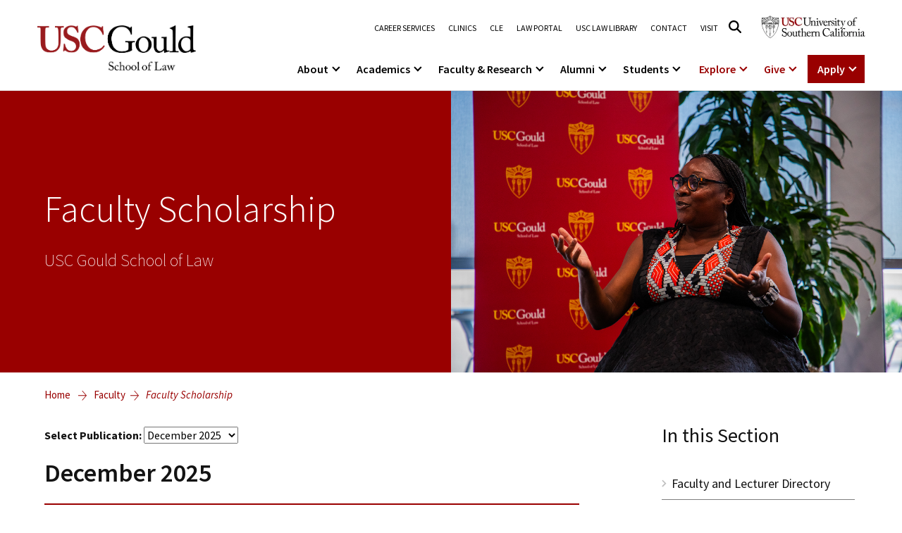

--- FILE ---
content_type: text/html
request_url: https://gould.usc.edu/faculty/scholarship/
body_size: 14525
content:
<!doctype html>
<html lang="en-US">
<head>
    <meta charset="UTF-8">
    <meta name="viewport" content="width=device-width, initial-scale=1, shrink-to-fit=no">
	<meta name='robots' content='index, follow, max-image-preview:large, max-snippet:-1, max-video-preview:-1' />

	<!-- This site is optimized with the Yoast SEO plugin v26.6 - https://yoast.com/wordpress/plugins/seo/ -->
	<title>Faculty Scholarship | USC Gould School of Law</title>
	<link rel="canonical" href="https://gould.usc.edu/faculty/scholarship/" />
	<meta property="og:locale" content="en_US" />
	<meta property="og:type" content="article" />
	<meta property="og:title" content="Faculty Scholarship | USC Gould School of Law" />
	<meta property="og:description" content="Faculty Scholarship USC [&hellip;]" />
	<meta property="og:url" content="https://gould.usc.edu/faculty/scholarship/" />
	<meta property="og:site_name" content="USC Gould School of Law" />
	<meta property="article:publisher" content="https://www.facebook.com/USCGouldLaw/" />
	<meta property="article:modified_time" content="2024-04-24T20:07:22+00:00" />
	<meta property="og:image" content="https://gould.usc.edu/wp-content/uploads/2024/04/usc-gsl-dignity-conference.jpg" />
	<meta name="twitter:card" content="summary_large_image" />
	<meta name="twitter:site" content="@USCGouldLaw" />
	<meta name="twitter:label1" content="Est. reading time" />
	<meta name="twitter:data1" content="2 minutes" />
	<script type="application/ld+json" class="yoast-schema-graph">{"@context":"https://schema.org","@graph":[{"@type":"WebPage","@id":"https://gould.usc.edu/faculty/scholarship/","url":"https://gould.usc.edu/faculty/scholarship/","name":"Faculty Scholarship | USC Gould School of Law","isPartOf":{"@id":"https://gould.usc.edu/#website"},"primaryImageOfPage":{"@id":"https://gould.usc.edu/faculty/scholarship/#primaryimage"},"image":{"@id":"https://gould.usc.edu/faculty/scholarship/#primaryimage"},"thumbnailUrl":"https://gould.usc.edu/wp-content/uploads/2024/04/usc-gsl-dignity-conference.jpg","datePublished":"2019-10-24T00:00:00+00:00","dateModified":"2024-04-24T20:07:22+00:00","breadcrumb":{"@id":"https://gould.usc.edu/faculty/scholarship/#breadcrumb"},"inLanguage":"en-US","potentialAction":[{"@type":"ReadAction","target":["https://gould.usc.edu/faculty/scholarship/"]}]},{"@type":"ImageObject","inLanguage":"en-US","@id":"https://gould.usc.edu/faculty/scholarship/#primaryimage","url":"https://gould.usc.edu/wp-content/uploads/2024/04/usc-gsl-dignity-conference.jpg","contentUrl":"https://gould.usc.edu/wp-content/uploads/2024/04/usc-gsl-dignity-conference.jpg","width":2000,"height":1334,"caption":"USC Gould School of Law will be celebrating the 10th Anniversary of Professor Bernadette Atuahene’s book, We Want What’s Ours: Learning from South Africa’s Land Restitution Program. Professor Atuahene uses the South African case to develop two socio-legal concepts—dignity takings and dignity restoration–and over forty different scholars have used these concepts to more deeply understand the material and immaterial consequences of property loss. We are gathering several of these scholars at USC Gould School of Law (Faculty Lounge, Rm. 433) for a two-day celebration, including panels, keynote speakers, and lunch."},{"@type":"BreadcrumbList","@id":"https://gould.usc.edu/faculty/scholarship/#breadcrumb","itemListElement":[{"@type":"ListItem","position":1,"name":"Home","item":"https://gould.usc.edu/"},{"@type":"ListItem","position":2,"name":"Faculty","item":"https://gould.usc.edu/faculty/"},{"@type":"ListItem","position":3,"name":"Faculty Scholarship"}]},{"@type":"WebSite","@id":"https://gould.usc.edu/#website","url":"https://gould.usc.edu/","name":"USC Gould School of Law","description":"","publisher":{"@id":"https://gould.usc.edu/#organization"},"potentialAction":[{"@type":"SearchAction","target":{"@type":"EntryPoint","urlTemplate":"https://gould.usc.edu/?s={search_term_string}"},"query-input":{"@type":"PropertyValueSpecification","valueRequired":true,"valueName":"search_term_string"}}],"inLanguage":"en-US"},{"@type":"Organization","@id":"https://gould.usc.edu/#organization","name":"USC Gould School of Law","alternateName":"USC Gould","url":"https://gould.usc.edu/","logo":{"@type":"ImageObject","inLanguage":"en-US","@id":"https://gould.usc.edu/#/schema/logo/image/","url":"https://gould.usc.edu/wp-content/uploads/2023/09/F1LD_GSL_Card-Blk_RGB-1-1.png","contentUrl":"https://gould.usc.edu/wp-content/uploads/2023/09/F1LD_GSL_Card-Blk_RGB-1-1.png","width":1078,"height":306,"caption":"USC Gould School of Law"},"image":{"@id":"https://gould.usc.edu/#/schema/logo/image/"},"sameAs":["https://www.facebook.com/USCGouldLaw/","https://x.com/USCGouldLaw","https://www.instagram.com/uscgouldlaw/","https://www.linkedin.com/school/uscgouldlaw/","https://www.youtube.com/user/uscgould"]}]}</script>
	<!-- / Yoast SEO plugin. -->


<link rel='dns-prefetch' href='//cdnjs.cloudflare.com' />
<link rel='dns-prefetch' href='//cdn.jsdelivr.net' />
<link rel='dns-prefetch' href='//www.googletagmanager.com' />
		<style>
			.lazyload,
			.lazyloading {
				max-width: 100%;
			}
		</style>
		<style id='wp-img-auto-sizes-contain-inline-css' type='text/css'>
img:is([sizes=auto i],[sizes^="auto," i]){contain-intrinsic-size:3000px 1500px}
/*# sourceURL=wp-img-auto-sizes-contain-inline-css */
</style>
<link rel='stylesheet' id='sbi_styles-css' href='https://gould.usc.edu/wp-content/plugins/instagram-feed/css/sbi-styles.min.css?ver=202618' type='text/css' media='all' />
<style id='classic-theme-styles-inline-css' type='text/css'>
/*! This file is auto-generated */
.wp-block-button__link{color:#fff;background-color:#32373c;border-radius:9999px;box-shadow:none;text-decoration:none;padding:calc(.667em + 2px) calc(1.333em + 2px);font-size:1.125em}.wp-block-file__button{background:#32373c;color:#fff;text-decoration:none}
/*# sourceURL=/wp-includes/css/classic-themes.min.css */
</style>
<style id='global-styles-inline-css' type='text/css'>
:root{--wp--preset--aspect-ratio--square: 1;--wp--preset--aspect-ratio--4-3: 4/3;--wp--preset--aspect-ratio--3-4: 3/4;--wp--preset--aspect-ratio--3-2: 3/2;--wp--preset--aspect-ratio--2-3: 2/3;--wp--preset--aspect-ratio--16-9: 16/9;--wp--preset--aspect-ratio--9-16: 9/16;--wp--preset--color--black: #000000;--wp--preset--color--cyan-bluish-gray: #abb8c3;--wp--preset--color--white: #ffffff;--wp--preset--color--pale-pink: #f78da7;--wp--preset--color--vivid-red: #cf2e2e;--wp--preset--color--luminous-vivid-orange: #ff6900;--wp--preset--color--luminous-vivid-amber: #fcb900;--wp--preset--color--light-green-cyan: #7bdcb5;--wp--preset--color--vivid-green-cyan: #00d084;--wp--preset--color--pale-cyan-blue: #8ed1fc;--wp--preset--color--vivid-cyan-blue: #0693e3;--wp--preset--color--vivid-purple: #9b51e0;--wp--preset--gradient--vivid-cyan-blue-to-vivid-purple: linear-gradient(135deg,rgb(6,147,227) 0%,rgb(155,81,224) 100%);--wp--preset--gradient--light-green-cyan-to-vivid-green-cyan: linear-gradient(135deg,rgb(122,220,180) 0%,rgb(0,208,130) 100%);--wp--preset--gradient--luminous-vivid-amber-to-luminous-vivid-orange: linear-gradient(135deg,rgb(252,185,0) 0%,rgb(255,105,0) 100%);--wp--preset--gradient--luminous-vivid-orange-to-vivid-red: linear-gradient(135deg,rgb(255,105,0) 0%,rgb(207,46,46) 100%);--wp--preset--gradient--very-light-gray-to-cyan-bluish-gray: linear-gradient(135deg,rgb(238,238,238) 0%,rgb(169,184,195) 100%);--wp--preset--gradient--cool-to-warm-spectrum: linear-gradient(135deg,rgb(74,234,220) 0%,rgb(151,120,209) 20%,rgb(207,42,186) 40%,rgb(238,44,130) 60%,rgb(251,105,98) 80%,rgb(254,248,76) 100%);--wp--preset--gradient--blush-light-purple: linear-gradient(135deg,rgb(255,206,236) 0%,rgb(152,150,240) 100%);--wp--preset--gradient--blush-bordeaux: linear-gradient(135deg,rgb(254,205,165) 0%,rgb(254,45,45) 50%,rgb(107,0,62) 100%);--wp--preset--gradient--luminous-dusk: linear-gradient(135deg,rgb(255,203,112) 0%,rgb(199,81,192) 50%,rgb(65,88,208) 100%);--wp--preset--gradient--pale-ocean: linear-gradient(135deg,rgb(255,245,203) 0%,rgb(182,227,212) 50%,rgb(51,167,181) 100%);--wp--preset--gradient--electric-grass: linear-gradient(135deg,rgb(202,248,128) 0%,rgb(113,206,126) 100%);--wp--preset--gradient--midnight: linear-gradient(135deg,rgb(2,3,129) 0%,rgb(40,116,252) 100%);--wp--preset--font-size--small: 13px;--wp--preset--font-size--medium: 20px;--wp--preset--font-size--large: 36px;--wp--preset--font-size--x-large: 42px;--wp--preset--spacing--20: 0.44rem;--wp--preset--spacing--30: 0.67rem;--wp--preset--spacing--40: 1rem;--wp--preset--spacing--50: 1.5rem;--wp--preset--spacing--60: 2.25rem;--wp--preset--spacing--70: 3.38rem;--wp--preset--spacing--80: 5.06rem;--wp--preset--shadow--natural: 6px 6px 9px rgba(0, 0, 0, 0.2);--wp--preset--shadow--deep: 12px 12px 50px rgba(0, 0, 0, 0.4);--wp--preset--shadow--sharp: 6px 6px 0px rgba(0, 0, 0, 0.2);--wp--preset--shadow--outlined: 6px 6px 0px -3px rgb(255, 255, 255), 6px 6px rgb(0, 0, 0);--wp--preset--shadow--crisp: 6px 6px 0px rgb(0, 0, 0);}:where(.is-layout-flex){gap: 0.5em;}:where(.is-layout-grid){gap: 0.5em;}body .is-layout-flex{display: flex;}.is-layout-flex{flex-wrap: wrap;align-items: center;}.is-layout-flex > :is(*, div){margin: 0;}body .is-layout-grid{display: grid;}.is-layout-grid > :is(*, div){margin: 0;}:where(.wp-block-columns.is-layout-flex){gap: 2em;}:where(.wp-block-columns.is-layout-grid){gap: 2em;}:where(.wp-block-post-template.is-layout-flex){gap: 1.25em;}:where(.wp-block-post-template.is-layout-grid){gap: 1.25em;}.has-black-color{color: var(--wp--preset--color--black) !important;}.has-cyan-bluish-gray-color{color: var(--wp--preset--color--cyan-bluish-gray) !important;}.has-white-color{color: var(--wp--preset--color--white) !important;}.has-pale-pink-color{color: var(--wp--preset--color--pale-pink) !important;}.has-vivid-red-color{color: var(--wp--preset--color--vivid-red) !important;}.has-luminous-vivid-orange-color{color: var(--wp--preset--color--luminous-vivid-orange) !important;}.has-luminous-vivid-amber-color{color: var(--wp--preset--color--luminous-vivid-amber) !important;}.has-light-green-cyan-color{color: var(--wp--preset--color--light-green-cyan) !important;}.has-vivid-green-cyan-color{color: var(--wp--preset--color--vivid-green-cyan) !important;}.has-pale-cyan-blue-color{color: var(--wp--preset--color--pale-cyan-blue) !important;}.has-vivid-cyan-blue-color{color: var(--wp--preset--color--vivid-cyan-blue) !important;}.has-vivid-purple-color{color: var(--wp--preset--color--vivid-purple) !important;}.has-black-background-color{background-color: var(--wp--preset--color--black) !important;}.has-cyan-bluish-gray-background-color{background-color: var(--wp--preset--color--cyan-bluish-gray) !important;}.has-white-background-color{background-color: var(--wp--preset--color--white) !important;}.has-pale-pink-background-color{background-color: var(--wp--preset--color--pale-pink) !important;}.has-vivid-red-background-color{background-color: var(--wp--preset--color--vivid-red) !important;}.has-luminous-vivid-orange-background-color{background-color: var(--wp--preset--color--luminous-vivid-orange) !important;}.has-luminous-vivid-amber-background-color{background-color: var(--wp--preset--color--luminous-vivid-amber) !important;}.has-light-green-cyan-background-color{background-color: var(--wp--preset--color--light-green-cyan) !important;}.has-vivid-green-cyan-background-color{background-color: var(--wp--preset--color--vivid-green-cyan) !important;}.has-pale-cyan-blue-background-color{background-color: var(--wp--preset--color--pale-cyan-blue) !important;}.has-vivid-cyan-blue-background-color{background-color: var(--wp--preset--color--vivid-cyan-blue) !important;}.has-vivid-purple-background-color{background-color: var(--wp--preset--color--vivid-purple) !important;}.has-black-border-color{border-color: var(--wp--preset--color--black) !important;}.has-cyan-bluish-gray-border-color{border-color: var(--wp--preset--color--cyan-bluish-gray) !important;}.has-white-border-color{border-color: var(--wp--preset--color--white) !important;}.has-pale-pink-border-color{border-color: var(--wp--preset--color--pale-pink) !important;}.has-vivid-red-border-color{border-color: var(--wp--preset--color--vivid-red) !important;}.has-luminous-vivid-orange-border-color{border-color: var(--wp--preset--color--luminous-vivid-orange) !important;}.has-luminous-vivid-amber-border-color{border-color: var(--wp--preset--color--luminous-vivid-amber) !important;}.has-light-green-cyan-border-color{border-color: var(--wp--preset--color--light-green-cyan) !important;}.has-vivid-green-cyan-border-color{border-color: var(--wp--preset--color--vivid-green-cyan) !important;}.has-pale-cyan-blue-border-color{border-color: var(--wp--preset--color--pale-cyan-blue) !important;}.has-vivid-cyan-blue-border-color{border-color: var(--wp--preset--color--vivid-cyan-blue) !important;}.has-vivid-purple-border-color{border-color: var(--wp--preset--color--vivid-purple) !important;}.has-vivid-cyan-blue-to-vivid-purple-gradient-background{background: var(--wp--preset--gradient--vivid-cyan-blue-to-vivid-purple) !important;}.has-light-green-cyan-to-vivid-green-cyan-gradient-background{background: var(--wp--preset--gradient--light-green-cyan-to-vivid-green-cyan) !important;}.has-luminous-vivid-amber-to-luminous-vivid-orange-gradient-background{background: var(--wp--preset--gradient--luminous-vivid-amber-to-luminous-vivid-orange) !important;}.has-luminous-vivid-orange-to-vivid-red-gradient-background{background: var(--wp--preset--gradient--luminous-vivid-orange-to-vivid-red) !important;}.has-very-light-gray-to-cyan-bluish-gray-gradient-background{background: var(--wp--preset--gradient--very-light-gray-to-cyan-bluish-gray) !important;}.has-cool-to-warm-spectrum-gradient-background{background: var(--wp--preset--gradient--cool-to-warm-spectrum) !important;}.has-blush-light-purple-gradient-background{background: var(--wp--preset--gradient--blush-light-purple) !important;}.has-blush-bordeaux-gradient-background{background: var(--wp--preset--gradient--blush-bordeaux) !important;}.has-luminous-dusk-gradient-background{background: var(--wp--preset--gradient--luminous-dusk) !important;}.has-pale-ocean-gradient-background{background: var(--wp--preset--gradient--pale-ocean) !important;}.has-electric-grass-gradient-background{background: var(--wp--preset--gradient--electric-grass) !important;}.has-midnight-gradient-background{background: var(--wp--preset--gradient--midnight) !important;}.has-small-font-size{font-size: var(--wp--preset--font-size--small) !important;}.has-medium-font-size{font-size: var(--wp--preset--font-size--medium) !important;}.has-large-font-size{font-size: var(--wp--preset--font-size--large) !important;}.has-x-large-font-size{font-size: var(--wp--preset--font-size--x-large) !important;}
:where(.wp-block-post-template.is-layout-flex){gap: 1.25em;}:where(.wp-block-post-template.is-layout-grid){gap: 1.25em;}
:where(.wp-block-term-template.is-layout-flex){gap: 1.25em;}:where(.wp-block-term-template.is-layout-grid){gap: 1.25em;}
:where(.wp-block-columns.is-layout-flex){gap: 2em;}:where(.wp-block-columns.is-layout-grid){gap: 2em;}
:root :where(.wp-block-pullquote){font-size: 1.5em;line-height: 1.6;}
/*# sourceURL=global-styles-inline-css */
</style>
<link rel='stylesheet' id='animate-css' href='https://gould.usc.edu/wp-content/themes/usc/assets/css/animate.css?ver=202618' type='text/css' media='all' />
<link rel='stylesheet' id='bootstrap-css' href='https://gould.usc.edu/wp-content/themes/usc/assets/css/bootstrap.min.css?ver=202618' type='text/css' media='all' />
<link rel='stylesheet' id='swiper-css' href='https://gould.usc.edu/wp-content/plugins/elementor/assets/lib/swiper/v8/css/swiper.min.css?ver=202618' type='text/css' media='all' />
<link rel='stylesheet' id='slick-slider-css-css' href='https://cdnjs.cloudflare.com/ajax/libs/slick-carousel/1.8.1/slick.min.css?ver=202618' type='text/css' media='all' />
<link rel='stylesheet' id='select2-css-css' href='https://cdn.jsdelivr.net/npm/select2@4.1.0-rc.0/dist/css/select2.min.css?ver=202618' type='text/css' media='all' />
<link rel='stylesheet' id='m-style-css' href='https://gould.usc.edu/wp-content/themes/usc/assets/css/m-style.css?ver=202618' type='text/css' media='all' />
<link rel='stylesheet' id='m-general-style-css' href='https://gould.usc.edu/wp-content/themes/usc/assets/css/m-general-style.css?ver=202618' type='text/css' media='all' />
<link rel='stylesheet' id='m-news-post-style-css' href='https://gould.usc.edu/wp-content/themes/usc/assets/css/m-news-post-style.css?ver=202618' type='text/css' media='all' />
<link rel='stylesheet' id='m-news-feed-style-css' href='https://gould.usc.edu/wp-content/themes/usc/assets/css/m-news-feed-style.css?ver=202618' type='text/css' media='all' />
<link rel='stylesheet' id='usc-style-css' href='https://gould.usc.edu/wp-content/themes/usc/style.css?ver=202618' type='text/css' media='all' />
<link rel='stylesheet' id='elementor-icons-css' href='https://gould.usc.edu/wp-content/plugins/elementor/assets/lib/eicons/css/elementor-icons.min.css?ver=202618' type='text/css' media='all' />
<link rel='stylesheet' id='elementor-frontend-css' href='https://gould.usc.edu/wp-content/plugins/elementor/assets/css/frontend.min.css?ver=202618' type='text/css' media='all' />
<link rel='stylesheet' id='elementor-post-10-css' href='https://gould.usc.edu/wp-content/uploads/elementor/css/post-10.css?ver=202618' type='text/css' media='all' />
<link rel='stylesheet' id='sbistyles-css' href='https://gould.usc.edu/wp-content/plugins/instagram-feed/css/sbi-styles.min.css?ver=202618' type='text/css' media='all' />
<link rel='stylesheet' id='e-swiper-css' href='https://gould.usc.edu/wp-content/plugins/elementor/assets/css/conditionals/e-swiper.min.css?ver=202618' type='text/css' media='all' />
<link rel='stylesheet' id='elementor-post-26112-css' href='https://gould.usc.edu/wp-content/uploads/elementor/css/post-26112.css?ver=202618' type='text/css' media='all' />
<script type="text/javascript" src="https://gould.usc.edu/wp-includes/js/jquery/jquery.min.js?ver=202618" id="jquery-core-js"></script>
<script type="text/javascript" src="https://gould.usc.edu/wp-includes/js/jquery/jquery-migrate.min.js?ver=202618" id="jquery-migrate-js"></script>
<script type="text/javascript" src="https://cdnjs.cloudflare.com/ajax/libs/slick-carousel/1.8.1/slick.min.js?ver=202618" id="slick-slider-js-js"></script>
<script defer type="text/javascript" src="https://cdn.jsdelivr.net/npm/select2@4.1.0-rc.0/dist/js/select2.min.js?ver=202618" id="select2-js-js"></script>
<meta name="generator" content="Site Kit by Google 1.168.0" />		<script>
			document.documentElement.className = document.documentElement.className.replace('no-js', 'js');
		</script>
				<style>
			.no-js img.lazyload {
				display: none;
			}

			figure.wp-block-image img.lazyloading {
				min-width: 150px;
			}

			.lazyload,
			.lazyloading {
				--smush-placeholder-width: 100px;
				--smush-placeholder-aspect-ratio: 1/1;
				width: var(--smush-image-width, var(--smush-placeholder-width)) !important;
				aspect-ratio: var(--smush-image-aspect-ratio, var(--smush-placeholder-aspect-ratio)) !important;
			}

						.lazyload, .lazyloading {
				opacity: 0;
			}

			.lazyloaded {
				opacity: 1;
				transition: opacity 400ms;
				transition-delay: 0ms;
			}

					</style>
		<link rel="preconnect" href="https://fonts.googleapis.com"><link rel="preconnect" href="https://fonts.gstatic.com" crossorigin><link href="https://fonts.googleapis.com/css2?family=Source+Sans+Pro:ital,wght@0,200;0,300;0,400;0,600;0,700;0,900;1,200;1,300;1,400;1,600;1,700;1,900&display=swap" rel="stylesheet"><meta name="twitter:image" content="">
<meta name="twitter:title" content="Faculty Scholarship">
<meta name="twitter:description" content="">
<meta name="google-site-verification" content="jeEAj9inxG0QPzBSdxzhEo_bZwu6M1gIIJ0ld1MCxlE"><meta name="generator" content="Elementor 3.34.0; settings: css_print_method-external, google_font-disabled, font_display-swap">
			<style>
				.e-con.e-parent:nth-of-type(n+4):not(.e-lazyloaded):not(.e-no-lazyload),
				.e-con.e-parent:nth-of-type(n+4):not(.e-lazyloaded):not(.e-no-lazyload) * {
					background-image: none !important;
				}
				@media screen and (max-height: 1024px) {
					.e-con.e-parent:nth-of-type(n+3):not(.e-lazyloaded):not(.e-no-lazyload),
					.e-con.e-parent:nth-of-type(n+3):not(.e-lazyloaded):not(.e-no-lazyload) * {
						background-image: none !important;
					}
				}
				@media screen and (max-height: 640px) {
					.e-con.e-parent:nth-of-type(n+2):not(.e-lazyloaded):not(.e-no-lazyload),
					.e-con.e-parent:nth-of-type(n+2):not(.e-lazyloaded):not(.e-no-lazyload) * {
						background-image: none !important;
					}
				}
			</style>
			
<!-- Google Tag Manager snippet added by Site Kit -->
<script type="text/javascript">
/* <![CDATA[ */

			( function( w, d, s, l, i ) {
				w[l] = w[l] || [];
				w[l].push( {'gtm.start': new Date().getTime(), event: 'gtm.js'} );
				var f = d.getElementsByTagName( s )[0],
					j = d.createElement( s ), dl = l != 'dataLayer' ? '&l=' + l : '';
				j.async = true;
				j.src = 'https://www.googletagmanager.com/gtm.js?id=' + i + dl;
				f.parentNode.insertBefore( j, f );
			} )( window, document, 'script', 'dataLayer', 'GTM-M42WH46' );
			
/* ]]> */
</script>

<!-- End Google Tag Manager snippet added by Site Kit -->
<link rel="icon" href="https://gould.usc.edu/wp-content/uploads/2023/02/favicon-150x150.ico" sizes="32x32" />
<link rel="icon" href="https://gould.usc.edu/wp-content/uploads/2023/02/favicon.ico" sizes="192x192" />
<link rel="apple-touch-icon" href="https://gould.usc.edu/wp-content/uploads/2023/02/favicon.ico" />
<meta name="msapplication-TileImage" content="https://gould.usc.edu/wp-content/uploads/2023/02/favicon.ico" />
<style id="kirki-inline-styles"></style>	<script language="javascript">
		window.accordionList = [];
		window.slideinList = [];
		window.swappable_video = [];
		var myHeroVideo = [];
	</script>
	</head>
<body class="wp-singular page-template page-template-elementor_header_footer page page-id-26112 page-child parent-pageid-1403 wp-custom-logo wp-embed-responsive wp-theme-usc elementor-default elementor-template-full-width elementor-kit-10 elementor-page elementor-page-26112">

		<!-- Google Tag Manager (noscript) snippet added by Site Kit -->
		<noscript>
			<iframe src="https://www.googletagmanager.com/ns.html?id=GTM-M42WH46" height="0" width="0" style="display:none;visibility:hidden"></iframe>
		</noscript>
		<!-- End Google Tag Manager (noscript) snippet added by Site Kit -->
		
<!-- header start -->
    <header class="header-area">
        <div class="header-top">
	    <div class="responsive-header">
		<div class="search-btn"><button aria-label="Search"><i class="fa-regular fa-magnifying-glass"></i></button></div>
		<div class="logo">	
	<a href="https://gould.usc.edu/" class="custom-logo-link" rel="home"><img width="1078" height="306" data-src="https://gould.usc.edu/wp-content/uploads/2023/09/F1LD_GSL_Card-Blk_RGB-1-1.png" class="custom-logo lazyload" alt="USC Gould School of Law" decoding="async" data-srcset="https://gould.usc.edu/wp-content/uploads/2023/09/F1LD_GSL_Card-Blk_RGB-1-1.png 1078w, https://gould.usc.edu/wp-content/uploads/2023/09/F1LD_GSL_Card-Blk_RGB-1-1-300x85.png 300w, https://gould.usc.edu/wp-content/uploads/2023/09/F1LD_GSL_Card-Blk_RGB-1-1-1024x291.png 1024w, https://gould.usc.edu/wp-content/uploads/2023/09/F1LD_GSL_Card-Blk_RGB-1-1-768x218.png 768w" data-sizes="(max-width: 1078px) 100vw, 1078px" src="[data-uri]" style="--smush-placeholder-width: 1078px; --smush-placeholder-aspect-ratio: 1078/306;" /></a>	</div>
		<div class="menu-bar"><button aria-label="Open Menu"><span></span></button></div>
	    </div>

	    <div class="top-menu-wrapper" role="navigation">
		<div class="top-menu"><ul id="menu-top-menu" class=""><li id="menu-item-57473" class="menu-item menu-item-type-post_type menu-item-object-page menu-item-57473 nav-item"><a title="Career Services" href="https://gould.usc.edu/careers/" class="menu-nav-link">Career Services</a></li>
<li id="menu-item-57448" class="menu-item menu-item-type-post_type menu-item-object-page menu-item-57448 nav-item"><a title="Clinics" href="https://gould.usc.edu/academics/experiential/clinics/" class="menu-nav-link">Clinics</a></li>
<li id="menu-item-57441" class="menu-item menu-item-type-post_type menu-item-object-page menu-item-57441 nav-item"><a title="CLE" href="https://gould.usc.edu/academics/cle/" class="menu-nav-link">CLE</a></li>
<li id="menu-item-68837" class="menu-item menu-item-type-custom menu-item-object-custom menu-item-68837 nav-item"><a title="Law Portal" href="https://mylaw2.usc.edu/login.cfm" class="menu-nav-link">Law Portal</a></li>
<li id="menu-item-57455" class="menu-item menu-item-type-post_type menu-item-object-page menu-item-57455 nav-item"><a title="USC Law Library" href="https://gould.usc.edu/library/" class="menu-nav-link">USC Law Library</a></li>
<li id="menu-item-57459" class="menu-item menu-item-type-post_type menu-item-object-page menu-item-57459 nav-item"><a title="Contact" href="https://gould.usc.edu/about/contact/" class="menu-nav-link">Contact</a></li>
<li id="menu-item-57466" class="menu-item menu-item-type-post_type menu-item-object-page menu-item-57466 nav-item"><a title="Visit" href="https://gould.usc.edu/about/visit/" class="menu-nav-link">Visit</a></li>
</ul></div>	    	<div class="search-from-wrap"><a href="#" class="header-search-link" aria-label="Click to open search"><i class="fa-regular fa-magnifying-glass"></i></a></div>
	    	<div class="desktop-header-search-wrapper"><div class="container"><div class="desktop-header-search-inner"><div>
		    <form method="GET" action="https://gould.law.usc.edu/s/286542/kGEwwIwNMHr6KOsG8fBCVKiwyU1dfGSi">
			<input type="text" name="q" placeholder="What can we help you find?" id="desktopSearchBox" class="desktop-header-search-keyword" tabindex="-1" />
			<button class="desktop-go-search"  tabindex="-1">Search</button>
		    </form>
		</div></div></div></div>
								
	    		<div class="header-logo-btn d-md-inline-block d-none">
	   	    <a href="https://www.usc.edu/" target="_blank"><img data-src="https://gould.usc.edu/wp-content/uploads/2025/12/logo-2.webp" alt="USC Logo" src="[data-uri]" class="lazyload" style="--smush-placeholder-width: 300px; --smush-placeholder-aspect-ratio: 300/93;"></a>
		</div>
	    	    <ul id="menu-mega-menu" class="main-menu"><li class="menu-item menu-item-type-post_type menu-item-object-page menu-item-has-children"><a href="https://gould.usc.edu/about/">About</a>
<ul class="sub-menu mega-columns">
	<li class="menu-column large-image menu-item menu-item-type-post_type menu-item-object-page"><a href="https://gould.usc.edu/about/visit/tours/" class="large-image-link"><span class="menu-image"><img data-src="https://gould.usc.edu/wp-content/uploads/2026/01/gould-law-building-1024x1024.webp" alt="" src="[data-uri]" class="lazyload" style="--smush-placeholder-width: 1024px; --smush-placeholder-aspect-ratio: 1024/1024;"></span><span class="menu-title">Tour the Law School</span></a></li>
	<li class="menu-column large-image menu-item menu-item-type-post_type menu-item-object-page"><a href="https://gould.usc.edu/about/dean/" class="large-image-link"><span class="menu-image"><img data-src="https://gould.usc.edu/wp-content/uploads/2026/01/dean-franita-tolson-1024x1024.webp" alt="" src="[data-uri]" class="lazyload" style="--smush-placeholder-width: 1024px; --smush-placeholder-aspect-ratio: 1024/1024;"></span><span class="menu-title">A Message from the Dean</span></a></li>
	<li class="menu-column-heading">
		<h3>About</h3>
	</li>
	<li class="menu-column regular-items">
		<ul class="menu-column-list">
				<li class="menu-item menu-item-type-post_type menu-item-object-page"><a href="https://gould.usc.edu/about/">About USC Gould</a></li>
				<li class="menu-item menu-item-type-post_type menu-item-object-page"><a href="https://gould.usc.edu/about/dean/">Message from the Dean</a></li>
				<li class="menu-item menu-item-type-post_type menu-item-object-page"><a href="https://gould.usc.edu/about/commencement/">Commencement</a></li>
				<li class="menu-item menu-item-type-post_type menu-item-object-page"><a href="https://gould.usc.edu/news/">News</a></li>
				<li class="menu-item menu-item-type-post_type menu-item-object-page"><a href="https://gould.usc.edu/about/jurist-in-residence/">Jurist-in-Residence Program</a></li>
				<li class="menu-item menu-item-type-post_type menu-item-object-page"><a href="https://gould.usc.edu/about/visit/">Visit Us</a></li>
				<li class="menu-item menu-item-type-post_type menu-item-object-page"><a href="https://gould.usc.edu/about/contact/">Contact USC Gould School of Law</a></li>
		</ul>
	</li>
	<li class="menu-column regular-items">
		<ul class="menu-column-list">
				<li class="menu-item menu-item-type-post_type menu-item-object-page"><a href="https://gould.usc.edu/about/mission/">Mission Statement</a></li>
				<li class="menu-item menu-item-type-post_type menu-item-object-page"><a href="https://gould.usc.edu/about/history/">History of USC Gould</a></li>
				<li class="menu-item menu-item-type-custom menu-item-object-custom"><a href="https://events.law.usc.edu/">Events</a></li>
				<li class="menu-item menu-item-type-post_type menu-item-object-page"><a href="https://gould.usc.edu/about/board/">Board of Councilors</a></li>
				<li class="menu-item menu-item-type-post_type menu-item-object-page"><a href="https://gould.usc.edu/about/social/">Social Media</a></li>
				<li class="menu-item menu-item-type-post_type menu-item-object-page"><a href="https://gould.usc.edu/about/aba/">Consumer Information (ABA Required Disclosures)</a></li>
		</ul>
	</li>
</ul>
</li>
<li class="menu-item menu-item-type-post_type menu-item-object-page menu-item-has-children"><a href="https://gould.usc.edu/academics/degrees/">Academics</a>
<ul class="sub-menu mega-columns">
	<li class="menu-column large-image menu-item menu-item-type-post_type menu-item-object-page"><a href="https://gould.usc.edu/academics/degrees/" class="large-image-link"><span class="menu-image"><img data-src="https://gould.usc.edu/wp-content/uploads/2026/01/students-pose-on-lawn-1024x1024.webp" alt="" src="[data-uri]" class="lazyload" style="--smush-placeholder-width: 1024px; --smush-placeholder-aspect-ratio: 1024/1024;"></span><span class="menu-title">Degrees</span></a></li>
	<li class="menu-column large-image menu-item menu-item-type-post_type menu-item-object-page"><a href="https://gould.usc.edu/academics/experiential/clinics/" class="large-image-link"><span class="menu-image"><img data-src="https://gould.usc.edu/wp-content/uploads/2026/01/celebrating-a-victory-1024x1024.webp" alt="" src="[data-uri]" class="lazyload" style="--smush-placeholder-width: 1024px; --smush-placeholder-aspect-ratio: 1024/1024;"></span><span class="menu-title">Clinics and Practicums</span></a></li>
	<li class="menu-column-heading">
		<h3>Academics</h3>
	</li>
	<li class="menu-column regular-items">
		<ul class="menu-column-list">
				<li class="menu-item menu-item-type-post_type menu-item-object-page"><a href="https://gould.usc.edu/academics/degrees/">Degrees</a></li>
				<li class="menu-item menu-item-type-post_type menu-item-object-page"><a href="https://gould.usc.edu/academics/degrees/jd/">JD Program</a></li>
				<li class="menu-item menu-item-type-post_type menu-item-object-page"><a href="https://gould.usc.edu/academics/degrees/llm/">LLM Degrees</a></li>
				<li class="menu-item menu-item-type-post_type menu-item-object-page"><a href="https://gould.usc.edu/academics/graduate-programs/legal-masters-degrees/">Legal Master’s Programs</a></li>
				<li class="menu-item menu-item-type-post_type menu-item-object-page"><a href="https://gould.usc.edu/academics/undergraduate/">Undergraduate Programs</a></li>
				<li class="menu-item menu-item-type-post_type menu-item-object-page"><a href="https://gould.usc.edu/academics/progressive-degrees/">Progressive Degree Programs</a></li>
				<li class="menu-item menu-item-type-post_type menu-item-object-page"><a href="https://gould.usc.edu/academics/certificates/">Certificates</a></li>
		</ul>
	</li>
	<li class="menu-column regular-items">
		<ul class="menu-column-list">
				<li class="menu-item menu-item-type-post_type menu-item-object-page"><a href="https://gould.usc.edu/academics/calendar/">Academic Calendar</a></li>
				<li class="menu-item menu-item-type-post_type menu-item-object-page"><a href="https://gould.usc.edu/academics/bar-admissions/">Bar Admissions</a></li>
				<li class="menu-item menu-item-type-post_type menu-item-object-page"><a href="https://gould.usc.edu/academics/concentrations/">Concentrations</a></li>
				<li class="menu-item menu-item-type-post_type menu-item-object-page"><a href="https://gould.usc.edu/academics/courses/">Law Courses &amp; Catalogue</a></li>
				<li class="menu-item menu-item-type-post_type menu-item-object-page"><a href="https://gould.usc.edu/academics/experiential/">Experiential Learning and Externships</a></li>
				<li class="menu-item menu-item-type-post_type menu-item-object-page"><a href="https://gould.usc.edu/academics/other/">Non-Degree Program Opportunities</a></li>
				<li class="menu-item menu-item-type-post_type menu-item-object-page"><a href="https://gould.usc.edu/academics/executive-education/">Executive Education Program</a></li>
		</ul>
	</li>
</ul>
</li>
<li class="menu-item menu-item-type-post_type menu-item-object-page current-page-ancestor current-menu-ancestor current-menu-parent current-page-parent current_page_parent current_page_ancestor menu-item-has-children"><a href="https://gould.usc.edu/faculty/">Faculty &amp; Research</a>
<ul class="sub-menu mega-columns">
	<li class="menu-column large-image menu-item menu-item-type-post_type menu-item-object-page current-page-ancestor current-page-parent"><a href="https://gould.usc.edu/faculty/" class="large-image-link"><span class="menu-image"><img data-src="https://gould.usc.edu/wp-content/uploads/2026/01/lecture-1024x1024.webp" alt="" src="[data-uri]" class="lazyload" style="--smush-placeholder-width: 1024px; --smush-placeholder-aspect-ratio: 1024/1024;"></span><span class="menu-title">Meet Our Faculty</span></a></li>
	<li class="menu-column large-image menu-item menu-item-type-post_type menu-item-object-page"><a href="https://gould.usc.edu/faculty/centers/" class="large-image-link"><span class="menu-image"><img data-src="https://gould.usc.edu/wp-content/uploads/2026/01/gould-law-building-entrance-1024x1024.webp" alt="" src="[data-uri]" class="lazyload" style="--smush-placeholder-width: 1024px; --smush-placeholder-aspect-ratio: 1024/1024;"></span><span class="menu-title">Centers and Initiatives</span></a></li>
	<li class="menu-column-heading">
		<h3>Faculty &amp; Research</h3>
	</li>
	<li class="menu-column regular-items">
		<ul class="menu-column-list">
				<li class="menu-item menu-item-type-post_type menu-item-object-page current-page-ancestor current-page-parent"><a href="https://gould.usc.edu/faculty/">Faculty</a></li>
				<li class="menu-item menu-item-type-post_type menu-item-object-page"><a href="https://gould.usc.edu/faculty/news/">Faculty in the News</a></li>
				<li class="menu-item menu-item-type-post_type menu-item-object-page"><a href="https://gould.usc.edu/faculty/centers/">Centers and Initiatives</a></li>
		</ul>
	</li>
	<li class="menu-column regular-items">
		<ul class="menu-column-list">
				<li class="menu-item menu-item-type-post_type menu-item-object-page current-menu-item page_item page-item-26112 current_page_item"><a href="https://gould.usc.edu/faculty/scholarship/">Faculty Scholarship</a></li>
				<li class="menu-item menu-item-type-post_type menu-item-object-page"><a href="https://gould.usc.edu/faculty/distinctions/">Distinctions and Awards</a></li>
				<li class="menu-item menu-item-type-post_type menu-item-object-page"><a href="https://gould.usc.edu/faculty/workshops/">Workshops and Conferences</a></li>
		</ul>
	</li>
</ul>
</li>
<li class="menu-item menu-item-type-post_type menu-item-object-page menu-item-has-children"><a href="https://gould.usc.edu/alumni/association/">Alumni</a>
<ul class="sub-menu mega-columns">
	<li class="menu-column large-image menu-item menu-item-type-post_type menu-item-object-page"><a href="https://gould.usc.edu/alumni/association/" class="large-image-link"><span class="menu-image"><img data-src="https://gould.usc.edu/wp-content/uploads/2026/01/commencement-1024x1024.webp" alt="" src="[data-uri]" class="lazyload" style="--smush-placeholder-width: 1024px; --smush-placeholder-aspect-ratio: 1024/1024;"></span><span class="menu-title">Alumni Association</span></a></li>
	<li class="menu-column large-image menu-item menu-item-type-post_type menu-item-object-page"><a href="https://gould.usc.edu/news/publications/" class="large-image-link"><span class="menu-image"><img data-src="https://gould.usc.edu/wp-content/uploads/2026/01/usc-law-magazine-on-a-phone-1024x1024.webp" alt="" src="[data-uri]" class="lazyload" style="--smush-placeholder-width: 1024px; --smush-placeholder-aspect-ratio: 1024/1024;"></span><span class="menu-title">USC Law Magazine</span></a></li>
	<li class="menu-column-heading">
		<h3>Alumni</h3>
	</li>
	<li class="menu-column regular-items">
		<ul class="menu-column-list">
				<li class="menu-item menu-item-type-post_type menu-item-object-page"><a href="https://gould.usc.edu/alumni/association/">Alumni Association</a></li>
				<li class="menu-item menu-item-type-post_type menu-item-object-page"><a href="https://gould.usc.edu/alumni/class-notes/">USC Gould Alumni Class Notes</a></li>
				<li class="menu-item menu-item-type-post_type menu-item-object-page"><a href="https://gould.usc.edu/alumni/contact/">Contact USC Gould Alumni Relations</a></li>
		</ul>
	</li>
	<li class="menu-column regular-items">
		<ul class="menu-column-list">
				<li class="menu-item menu-item-type-post_type menu-item-object-page"><a href="https://gould.usc.edu/alumni/events/">Alumni Events</a></li>
				<li class="menu-item menu-item-type-post_type menu-item-object-page"><a href="https://gould.usc.edu/news/publications/">USC Law Magazine</a></li>
		</ul>
	</li>
</ul>
</li>
<li class="menu-item menu-item-type-post_type menu-item-object-page menu-item-has-children"><a href="https://gould.usc.edu/students/">Students</a>
<ul class="sub-menu mega-columns">
	<li class="menu-column large-image menu-item menu-item-type-post_type menu-item-object-page"><a href="https://gould.usc.edu/students/organizations/" class="large-image-link"><span class="menu-image"><img data-src="https://gould.usc.edu/wp-content/uploads/2026/01/organizations-table-1024x1024.webp" alt="" src="[data-uri]" class="lazyload" style="--smush-placeholder-width: 1024px; --smush-placeholder-aspect-ratio: 1024/1024;"></span><span class="menu-title">Student Organizations</span></a></li>
	<li class="menu-column large-image menu-item menu-item-type-post_type menu-item-object-page"><a href="https://gould.usc.edu/academics/calendar/" class="large-image-link"><span class="menu-image"><img data-src="https://gould.usc.edu/wp-content/uploads/2026/01/doheny-library-1024x1024.webp" alt="" src="[data-uri]" class="lazyload" style="--smush-placeholder-width: 1024px; --smush-placeholder-aspect-ratio: 1024/1024;"></span><span class="menu-title">Academic Calendar</span></a></li>
	<li class="menu-column-heading">
		<h3>Students</h3>
	</li>
	<li class="menu-column regular-items">
		<ul class="menu-column-list">
				<li class="menu-item menu-item-type-post_type menu-item-object-page"><a href="https://gould.usc.edu/students/student-life/">Student Life Office</a></li>
				<li class="menu-item menu-item-type-post_type menu-item-object-page"><a href="https://gould.usc.edu/about/commencement/">Commencement</a></li>
				<li class="menu-item menu-item-type-post_type menu-item-object-page"><a href="https://gould.usc.edu/students/student-wellbeing/">Student Wellbeing</a></li>
				<li class="menu-item menu-item-type-post_type menu-item-object-page"><a href="https://gould.usc.edu/students/law-school-resources/">Law School Resources</a></li>
		</ul>
	</li>
	<li class="menu-column regular-items">
		<ul class="menu-column-list">
				<li class="menu-item menu-item-type-post_type menu-item-object-page"><a href="https://gould.usc.edu/students/">Student Life and Organizations</a></li>
				<li class="menu-item menu-item-type-post_type menu-item-object-page"><a href="https://gould.usc.edu/students/academic-services-honors-programs/">Academic Services and Honors Programs</a></li>
				<li class="menu-item menu-item-type-post_type menu-item-object-page"><a href="https://gould.usc.edu/students/deib/">Building Community and Belonging</a></li>
				<li class="menu-item menu-item-type-post_type menu-item-object-page"><a href="https://gould.usc.edu/students/usc-resources/">USC Resources</a></li>
		</ul>
	</li>
</ul>
</li>
</ul>	    <div class="header-btns">
		<ul>
				    <li>
			<button class="expand" aria-expanded="false" aria-controls="sub-menu-explore" aria-label="Show menu for Explore">
			    Explore			</button>
			<div class="header-btn-submenu explorer" id="sub-menu-explore">
			    <div class="header-btn-submenu-inner">
				<div class="header-btn-submenu-title">
				    <div class="pretend-h3">Explore</div>
				</div>
				<div class="label-submenu">By Interest</div>
						<div data-elementor-type="wp-post" data-elementor-id="45821" class="elementor elementor-45821" data-elementor-post-type="rs_elements">
						<section class="elementor-section elementor-top-section elementor-element elementor-element-95774f4 elementor-section-full_width background-grey elementor-section-height-default elementor-section-height-default" data-id="95774f4" data-element_type="section">
						<div class="elementor-container elementor-column-gap-no">
					<div class="elementor-column elementor-col-100 elementor-top-column elementor-element elementor-element-825c97a" data-id="825c97a" data-element_type="column">
			<div class="elementor-widget-wrap elementor-element-populated">
						<div class="elementor-element elementor-element-c3a41e1 elementor-widget elementor-widget-explore_tag elh-el explore_tag" data-id="c3a41e1" data-element_type="widget" data-settings="{&quot;design_style&quot;:&quot;style_1&quot;}" data-widget_type="explore_tag.default">
				<div class="elementor-widget-container">
							            <div class="explore-area pt-75 pb-105">
                <div class="container">
                    <div class="row">
                        <div class="col-xl-12">
							                                <div class="tag-title" >
                                    <h3>Explore by Interest</h3>
                                </div>
							
                            <div class="tag-content" >
																                                    <span class="tag-item-wrapper"><a href="https://gould.usc.edu/category/topic/business-law-and-economics/">
										Business Law and Economics                                    </a></span>
								                                    <span class="tag-item-wrapper"><a href="https://gould.usc.edu/category/topic/constitutional-law/">
										Constitutional Law                                    </a></span>
								                                    <span class="tag-item-wrapper"><a href="https://gould.usc.edu/category/topic/criminal-justice/">
										Criminal Justice                                    </a></span>
								                                    <span class="tag-item-wrapper"><a href="https://gould.usc.edu/category/topic/dispute-resolution/">
										Dispute Resolution                                    </a></span>
								                                    <span class="tag-item-wrapper"><a href="https://gould.usc.edu/category/topic/election-law/">
										Election Law                                    </a></span>
								                                    <span class="tag-item-wrapper"><a href="https://gould.usc.edu/category/topic/health-law/">
										Health Law                                    </a></span>
								                                    <span class="tag-item-wrapper"><a href="https://gould.usc.edu/category/topic/immigration-law/">
										Immigration Law                                    </a></span>
								                                    <span class="tag-item-wrapper"><a href="https://gould.usc.edu/category/topic/international-law/">
										International Law                                    </a></span>
								                                    <span class="tag-item-wrapper"><a href="https://gould.usc.edu/category/topic/legal-history/">
										Legal History                                    </a></span>
								                                    <span class="tag-item-wrapper"><a href="https://gould.usc.edu/category/topic/legal-theory-and-jurisprudence/">
										Legal Theory and Jurisprudence                                    </a></span>
								                                    <span class="tag-item-wrapper"><a href="https://gould.usc.edu/category/topic/media-entertainment-and-technology-law/">
										Media, Entertainment and Technology Law                                    </a></span>
								                                    <span class="tag-item-wrapper"><a href="https://gould.usc.edu/category/topic/public-interest-law/">
										Public Interest Law                                    </a></span>
								                            </div>
                        </div>
                    </div>
                </div>
            </div>

								</div>
				</div>
					</div>
		</div>
					</div>
		</section>
				</div>
						<div class="label-submenu">By Program</div>
				<div class="header-btn-list-wrapper by-program">
				    <ul>
					<li><a href="/academics/degrees/jd/">JD Program</a></li>
					<li><a href="/academics/degrees/llm/">LLM Programs</a></li>
					<li><a href="/academics/graduate-programs/legal-masters-degrees/">Legal Master’s Programs</a></li>
					<li><a href="/academics/undergraduate/">Undergraduate Programs</a></li>
				    </ul>
				</div>
				<div class="label-submenu">By Audience</div>
				<div class="header-btn-list-wrapper by-audience">
				    <ul>
					<li><a href="/students/">Students</a></li>
					<li><a href="/alumni/association/">Alumni</a></li>
					<li><a href="/faculty/">Faculty</a></li>
					<li><a href="/media/">Media</a></li>
				    </ul>
				</div>
			    </div>
			</div>
		    </li>
				    <li>
			<button class="expand header-give-menu" aria-expanded="false" aria-controls="sub-menu-giving" aria-label="Show menu for Giving">
		   	    Give			</button>
			<div class="header-btn-submenu give" id="sub-menu-giving">
			    <div class="header-btn-submenu-inner">
				<div class="header-btn-submenu-title">
				    <div class="pretend-h3">Give to USC Gould</div>
				</div>
				<nav migration_allowed="1" migrated="0" class="elementor-nav-menu--main elementor-nav-menu__container elementor-nav-menu--layout-horizontal e--pointer-underline e--animation-fade">
				    <ul id="menu-1-5b1c4b2" class="elementor-nav-menu" data-smartmenus-id="169649529090220951">
					<li class="menu-item menu-item-type-post_type menu-item-object-page menu-item-473181"><a href="/alumni/giving/" class="elementor-item">Giving to Gould</a></li>
					<li class="menu-item menu-item-type-post_type menu-item-object-page menu-item-573831"><a href="/alumni/law-leadership/" class="elementor-item">Law Leadership Society</a></li>
				    </ul>			
				</nav>
				<nav migration_allowed="1" migrated="0" class="elementor-nav-menu--main elementor-nav-menu__container elementor-nav-menu--layout-horizontal e--pointer-underline e--animation-fade">
				    <ul id="menu-1-5b1c4b2" class="elementor-nav-menu" data-smartmenus-id="169649529090220951">
					<li class="menu-item menu-item-type-post_type menu-item-object-page menu-item-726741"><a href="/alumni/how-to-give/" class="elementor-item">How to Give</a></li>
					<li class="menu-item menu-item-type-post_type menu-item-object-page menu-item-480471"><a href="/alumni/giving/gift-planning/" class="elementor-item">Gift Planning</a></li>
					<li class="menu-item menu-item-type-post_type menu-item-object-page menu-item-4804711"><a href="/alumni/giving/building/" class="elementor-item">New Building Initiative</a></li>
				    </ul>			
				</nav>
			    </div>
			</div>
		    </li>
				    <li>
			<button class="apply expand" aria-expanded="false" aria-controls="sub-menu-apply" aria-label="Show menu for Apply">
			    Apply			</button>
			<div class="header-btn-submenu apply" id="sub-menu-apply">
			    <div class="header-btn-submenu-inner">
				<div class="header-btn-submenu-title">
				    <div class="pretend-h3">Application Information</div>
				</div>
				<label>Degrees</label>
								<nav migration_allowed="1" migrated="0" class="elementor-nav-menu--main elementor-nav-menu__container elementor-nav-menu--layout-horizontal e--pointer-underline e--animation-fade">
				    <ul id="menu-1-5b1c4b2" class="elementor-nav-menu" data-smartmenus-id="16964952909022095">
					<li class="menu-item menu-item-type-post_type menu-item-object-page menu-item-47318"><a href="https://gould.usc.edu/academics/degrees/jd/" class="elementor-item">Juris Doctor (JD)</a></li>
					<li class="menu-item menu-item-type-post_type menu-item-object-page menu-item-57383"><a href="https://gould.usc.edu/academics/degrees/llm/" class="elementor-item">Master of Laws (LLM) Programs</a></li>
					<li class="menu-item menu-item-type-post_type menu-item-object-page menu-item-72674"><a href="https://gould.usc.edu/academics/graduate-programs/legal-masters-degrees/" class="elementor-item">Legal Master’s Degrees</a></li>
					<li class="menu-item menu-item-type-post_type menu-item-object-page menu-item-48047"><a href="https://gould.usc.edu/academics/undergraduate/bs-legal-studies/" class="elementor-item">Bachelor of Science in Legal Studies</a></li>
				    </ul>
				</nav>
				<label>Quick Links</label>
								<nav migration_allowed="1" migrated="0" class="elementor-nav-menu--main elementor-nav-menu__container elementor-nav-menu--layout-horizontal e--pointer-underline e--animation-fade">
				    <ul id="menu-1-5b1c4b2" class="elementor-nav-menu" data-smartmenus-id="1696495703422439">
					<li class="menu-item menu-item-type-post_type menu-item-object-page menu-item-72751"><a href="https://gould.usc.edu/admissions/financial-aid/" class="elementor-item">Tuition and Financial Aid</a></li>
					<li class="menu-item menu-item-type-post_type menu-item-object-page menu-item-72752"><a href="https://gould.usc.edu/admissions/housing/" class="elementor-item">Housing Information</a></li>
					<li class="menu-item menu-item-type-post_type menu-item-object-page menu-item-72753"><a href="https://gould.usc.edu/academics/degrees/jd/class-profile/" class="elementor-item">JD Class Profile</a></li>
					<li class="menu-item menu-item-type-post_type menu-item-object-page menu-item-72754"><a href="https://gould.usc.edu/admissions/status/" class="elementor-item">Check Application Status</a></li>
					<li class="menu-item menu-item-type-post_type menu-item-object-page menu-item-72755"><a href="https://gould.usc.edu/academics/certificates/" class="elementor-item">Graduate Certificates</a></li>
				    </ul>
				</nav>
			    </div>
			</div>
		    </li>
				</ul>
  	    </div>
	</div>
    </header>
<div class="beginning-of-content" id="acsbContent">
	<span class="hide">Content start here</span>
</div>
	<!-- header end -->

<!-- main-wrapper start -->
<!-- main-wrapper end -->
		<div data-elementor-type="wp-page" data-elementor-id="26112" class="elementor elementor-26112" data-elementor-post-type="page">
						<section class="elementor-section elementor-top-section elementor-element elementor-element-519822e elementor-section-full_width elementor-section-height-default elementor-section-height-default" data-id="519822e" data-element_type="section" data-settings="{&quot;background_background&quot;:&quot;classic&quot;}">
						<div class="elementor-container elementor-column-gap-no">
					<div class="elementor-column elementor-col-100 elementor-top-column elementor-element elementor-element-e81709d" data-id="e81709d" data-element_type="column">
			<div class="elementor-widget-wrap elementor-element-populated">
						<div class="elementor-element elementor-element-55d4cdd page-hero elementor-widget elementor-widget-content_block elh-el content_block" data-id="55d4cdd" data-element_type="widget" data-settings="{&quot;title_tag&quot;:&quot;H1&quot;,&quot;slidein_title_tag&quot;:&quot;H2&quot;}" data-widget_type="content_block.default">
				<div class="elementor-widget-container">
					
        <div class="block-content-wrapper no-lazyload " style="">
							<img decoding="async" src="https://gould.usc.edu/wp-content/uploads/2024/04/usc-gsl-dignity-conference.jpg" class="page-hero-background no-lazyload" alt="Hero Background Image" />
												<div class="block-content-before-wrap ">
						<div class="block-content-wrap " >
																								<div class="header-wrap ">
																				<H1 class="title ">					<span>Faculty Scholarship</span>
					</H1>															<div class="sub-title">
						USC Gould School of Law					</div>
														</div>
																																																																																			</div>
						</div>
									
        </div>

		
						</div>
				</div>
					</div>
		</div>
					</div>
		</section>
				<section class="elementor-section elementor-top-section elementor-element elementor-element-5eb5357 elementor-section-boxed elementor-section-height-default elementor-section-height-default" data-id="5eb5357" data-element_type="section" data-settings="{&quot;background_background&quot;:&quot;classic&quot;}">
						<div class="elementor-container elementor-column-gap-no">
					<div class="elementor-column elementor-col-100 elementor-top-column elementor-element elementor-element-528ba17" data-id="528ba17" data-element_type="column">
			<div class="elementor-widget-wrap elementor-element-populated">
						<div class="elementor-element elementor-element-20a3ce5 elementor-widget elementor-widget-auto-breadcrumbs elh-el auto-breadcrumbs" data-id="20a3ce5" data-element_type="widget" data-widget_type="auto-breadcrumbs.default">
				<div class="elementor-widget-container">
					
        <div class="auto-breadcrumb-wrap  hide-in-mobile ">
			<div class="mobile-breadcrump"><a href="https://gould.usc.edu/faculty/"><i class="fa-solid fa-chevron-left"></i> Faculty</a></div><ul><li><a href="/">Home</a> <svg width="8" height="10" viewBox="0 0 8 10" fill="none" xmlns="http://www.w3.org/2000/svg"><path d="M3.61893 9.44422L3.96744 9.84869L8 5.16751L3.96744 0.486329L3.61893 0.890804L7.05407 4.87848L-7.38225e-07 4.87848L-8.35361e-07 5.4564L7.05407 5.4564L3.61893 9.44422Z" /></svg></li><li><a href="https://gould.usc.edu/faculty/">Faculty</a><svg width="8" height="10" viewBox="0 0 8 10" fill="none" xmlns="http://www.w3.org/2000/svg"><path d="M3.61893 9.44422L3.96744 9.84869L8 5.16751L3.96744 0.486329L3.61893 0.890804L7.05407 4.87848L-7.38225e-07 4.87848L-8.35361e-07 5.4564L7.05407 5.4564L3.61893 9.44422Z" /></svg></li><li><a href="https://gould.usc.edu/faculty/scholarship/">Faculty Scholarship</a><svg width="8" height="10" viewBox="0 0 8 10" fill="none" xmlns="http://www.w3.org/2000/svg"><path d="M3.61893 9.44422L3.96744 9.84869L8 5.16751L3.96744 0.486329L3.61893 0.890804L7.05407 4.87848L-7.38225e-07 4.87848L-8.35361e-07 5.4564L7.05407 5.4564L3.61893 9.44422Z" /></svg></li></ul>        </div>
						</div>
				</div>
					</div>
		</div>
					</div>
		</section>
				<section class="elementor-section elementor-top-section elementor-element elementor-element-d66752a elementor-section-boxed elementor-section-height-default elementor-section-height-default" data-id="d66752a" data-element_type="section" data-settings="{&quot;background_background&quot;:&quot;classic&quot;}">
						<div class="elementor-container elementor-column-gap-default">
					<div class="elementor-column elementor-col-33 elementor-top-column elementor-element elementor-element-9a83a7d m-sidebar-wrapper" data-id="9a83a7d" data-element_type="column">
			<div class="elementor-widget-wrap elementor-element-populated">
						<div class="elementor-element elementor-element-cc3dfd0 elementor-widget elementor-widget-wp-widget-nav_menu" data-id="cc3dfd0" data-element_type="widget" data-widget_type="wp-widget-nav_menu.default">
				<div class="elementor-widget-container">
					<div class="section-menu-heading">In this Section</div><div class="menu-sidebar-faculty-container"><ul id="menu-sidebar-faculty" class="menu"><li id="menu-item-1408" class="menu-item menu-item-type-post_type menu-item-object-page current-page-ancestor current-page-parent menu-item-1408"><a href="https://gould.usc.edu/faculty/">Faculty and Lecturer Directory</a></li>
<li id="menu-item-70376" class="menu-item menu-item-type-post_type menu-item-object-page menu-item-has-children menu-item-70376"><a href="https://gould.usc.edu/faculty/centers/">Centers and Initiatives</a>
<ul class="sub-menu">
	<li id="menu-item-70387" class="menu-item menu-item-type-post_type menu-item-object-page menu-item-70387"><a href="https://gould.usc.edu/faculty/centers/dispute-resolution/">Center for Dispute Resolution</a></li>
	<li id="menu-item-70391" class="menu-item menu-item-type-custom menu-item-object-custom menu-item-70391"><a target="_blank" href="https://lawphilosophy.usc.edu/">Center for Law and Philosophy (CLP)</a></li>
	<li id="menu-item-70395" class="menu-item menu-item-type-post_type menu-item-object-page menu-item-70395"><a href="https://gould.usc.edu/faculty/centers/class/">Center for Law and Social Science (CLASS)</a></li>
	<li id="menu-item-70399" class="menu-item menu-item-type-custom menu-item-object-custom menu-item-70399"><a href="https://gould.usc.edu/centers/clhc/home.htm">Center for Law, History and Culture (CLHC)</a></li>
	<li id="menu-item-70409" class="menu-item menu-item-type-post_type menu-item-object-page menu-item-70409"><a href="https://gould.usc.edu/faculty/centers/ctlb/">Center for Transnational Law and Business (CTLB)</a></li>
	<li id="menu-item-70413" class="menu-item menu-item-type-custom menu-item-object-custom menu-item-70413"><a target="_blank" href="http://www.iandrinstitute.org/">Initiative and Referendum Institute (IRI)</a></li>
	<li id="menu-item-70430" class="menu-item menu-item-type-post_type menu-item-object-page menu-item-70430"><a href="https://gould.usc.edu/faculty/centers/saks/">Saks Institute for Mental Health Law, Policy, and Ethics</a></li>
</ul>
</li>
<li id="menu-item-70261" class="menu-item menu-item-type-post_type menu-item-object-page current-menu-item page_item page-item-26112 current_page_item menu-item-70261"><a href="https://gould.usc.edu/faculty/scholarship/" aria-current="page">Scholarship and Publications</a></li>
<li id="menu-item-70272" class="menu-item menu-item-type-post_type menu-item-object-page menu-item-70272"><a href="https://gould.usc.edu/faculty/distinctions/">Distinctions and Awards</a></li>
<li id="menu-item-70446" class="menu-item menu-item-type-post_type menu-item-object-page menu-item-has-children menu-item-70446"><a href="https://gould.usc.edu/faculty/workshops/">Workshops and Conferences</a>
<ul class="sub-menu">
	<li id="menu-item-70456" class="menu-item menu-item-type-post_type menu-item-object-page menu-item-70456"><a href="https://gould.usc.edu/faculty/workshops/archive-cfm/">Archives</a></li>
</ul>
</li>
</ul></div>				</div>
				</div>
					</div>
		</div>
				<div class="elementor-column elementor-col-66 elementor-top-column elementor-element elementor-element-2e8cdaf m-content-wrapper" data-id="2e8cdaf" data-element_type="column">
			<div class="elementor-widget-wrap elementor-element-populated">
						<div class="elementor-element elementor-element-2cd7d21 elementor-widget elementor-widget-research-scholarship-listing elh-el research-scholarship-listing" data-id="2cd7d21" data-element_type="widget" data-settings="{&quot;title_tag&quot;:&quot;H2&quot;}" data-widget_type="research-scholarship-listing.default">
				<div class="elementor-widget-container">
					
		<div class="research-scholarship-listing-wrapper ">
									<div class="research-scholarship-data-wrapper">
				<label >
					<strong style="color:#131313;">Select Publication:</strong>
					<select id="selectDate" name="selectDate" ></select>
				</label>
			</div>
						<div class="month-label-wrapper">
				<h2 class="title">
					<span></span>
				</h2>
			</div>
			<div class="scholarship-results-wrapper">
				
			</div>
					</div>
<script language="javascript">
(function ($) {
	$(document).ready(function () {
		var topicOrder = ['publications','acceptances','presentations-lectures-workshops','working-papers','other']
		var jsonFnameBase = '/wp-content/themes/usc/json/scholarships/';
		var jsonDateDropdownFname = jsonFnameBase + 'month-index.json';
		function generateScholarshipHtml(groupInfo) {
			//console.log('groupInfo',groupInfo,groupInfo.cat_name);
			var sHtml = '';
			sHtml += '<div class="scholarship-section-wrapper">';
			sHtml += '<h3>' + groupInfo.cat_name + '</h3>';
			for(var j = 0; j < groupInfo.scholarship_data.length; j++) {
				sHtml += '<ul class="scholarship-item-wrapper">';
				sHtml += '<li>';
				sHtml += '<div class="scholarship-item-info">';
				sHtml += '<a href="' + groupInfo.scholarship_data[j].professor_permalink + '">' + groupInfo.scholarship_data[j].professor_name + '</a>';
				sHtml += '<div>' + groupInfo.scholarship_data[j].scholarship_title + '</div>';
				sHtml += '</div>';
				sHtml += '</li>';
				sHtml += '</ul>';
			}
			sHtml += '</div>';
			$('.scholarship-results-wrapper').append(sHtml)
		}
		function getScholarshipJson(jsonFname) {
			$.ajax({
				dataType: "json",
				url: jsonFname,
				crossDomain: true,
				success: function (scholarshipData) {
					//console.log('scholarshipData', scholarshipData);
					const topicList = Object.keys(scholarshipData);
					console.log('topicList',topicList);
					$('.scholarship-results-wrapper').html('');
					for( var j = 0; j < topicOrder.length; j++) {
						if(scholarshipData[topicOrder[j]] !== undefined) {
							const thisGroup = scholarshipData[topicOrder[j]];
							generateScholarshipHtml(thisGroup);							
						}
					}
				},
				error: function (jqXHR, error, errorThrown) {
					if (jqXHR.status && jqXHR.status == 400) {
						console.log(jqXHR.responseText);
					} else {
						console.log("Something went wrong - ", error);
					}
				},
			});
		}
		$('select#selectDate').on('change', function(e) {
			const selectedMonth = $('#selectDate').val();
			var jsonDateDropdownFname = jsonFnameBase + selectedMonth + '.json';
			var selectedMonthLabel = $("select#selectDate option:selected").text();
			$('.month-label-wrapper .title span').html(selectedMonthLabel);
			getScholarshipJson(jsonDateDropdownFname);
		});
		function ajaxDateDropdown(jsonDateDropdownFname) {
			$.ajax({
				dataType: "json",
				url: jsonDateDropdownFname,
				crossDomain: true,
				success: function (dDropdown) {
					const mDropdown = Object.keys(dDropdown);
					//console.log('mDropdown', mDropdown);
					for ( var i = 0; i < mDropdown.length; i++ ) {
						$('#selectDate').append('<option value="'+ mDropdown[i] +'">' + dDropdown[mDropdown[i]] + '</option>');
					}
					const selectedMonth = $('#selectDate').val();
					const selectedMonthLabel = dDropdown[selectedMonth];
					$('.month-label-wrapper .title span').html(selectedMonthLabel);
					getScholarshipJson(jsonFnameBase + selectedMonth + '.json')
				},
				error: function (jqXHR, error, errorThrown) {
					if (jqXHR.status && jqXHR.status == 400) {
						console.log(jqXHR.responseText);
					} else {
						console.log("Something went wrong - ", error);
					}
				},
			});
		}
		ajaxDateDropdown(jsonDateDropdownFname);
	});
})(jQuery);
</script>
						</div>
				</div>
					</div>
		</div>
					</div>
		</section>
				</div>
		    <div class="footer-area pt-75 pb-40">
        <div class="container">
            <div class="row mb-50">
                <div class="col-xl-4 col-lg-4 text-lg-start text-center mb-md-30 mb-xs-30">
                    <div class="footer-logo">
						    <a href="https://gould.usc.edu/" aria-label="Go to homepage">
        <img src="https://gould.usc.edu/wp-content/uploads/2023/02/logo-4-crop.png"
             alt="USC Gould Logo" class="no-lazyload" />
    </a>

						<p style="color:#fff;padding-top:30px;">USC Gould School of Law<br>
						699 Exposition Boulevard<br>
						Los Angeles, California 90089-0071</p>
					
	                    </div>
					<div class="footer-address">
						<p>USC Gould School of Law</p>
						<p>699 Exposition Boulevard</p>
						<p>Los Angeles, California 90089-0071</p>
					</div>
                </div>
                <div class="col-12  d-block d-md-none mb-50">
                    <div class="footer-icons">
							        <a href="https://www.facebook.com/USCGouldLaw/" aria-label="Click to go to facebook">
            <i class="fa-brands fa-facebook-f"></i>
        </a>
		        <a href="https://www.instagram.com/uscgouldlaw/" aria-label="Click to go to instagram">
            <i class="fa-brands fa-instagram"></i>
        </a>
		        <a href="https://twitter.com/USCGouldLaw"  aria-label="Click to go to twitter">
           <i class="fa-brands fa-x-twitter"></i> 
        </a>
		        <a href="https://www.linkedin.com/school/usc-gould-school-of-law/" aria-label="Click to go to linkedIn">
            <i class="fa-brands fa-linkedin"></i>
        </a>
		        <a href="https://www.youtube.com/user/uscgould/" aria-label="Click to go to youtube">
            <i class="fa-brands fa-youtube"></i>
        </a>
		                    </div>
                </div>
                <div class="col-xl-2 col-lg-2 col-md-3 mb-xs-30 pt-45">
					                    <div class="widget-content">
						<ul id="menu-footer-menu-1" class=""><li id="menu-item-80148" class="menu-item menu-item-type-post_type menu-item-object-page menu-item-80148 nav-item"><a title="Visit" href="https://gould.usc.edu/about/visit/" class="menu-nav-link">Visit</a></li>
<li id="menu-item-80149" class="menu-item menu-item-type-post_type menu-item-object-page menu-item-80149 nav-item"><a title="USC Law Library" href="https://gould.usc.edu/library/" class="menu-nav-link">USC Law Library</a></li>
<li id="menu-item-80150" class="menu-item menu-item-type-custom menu-item-object-custom menu-item-80150 nav-item"><a title="Events" target="_blank" href="https://events.law.usc.edu" class="menu-nav-link">Events</a></li>
<li id="menu-item-93625" class="menu-item menu-item-type-post_type menu-item-object-page menu-item-93625 nav-item"><a title="For the Media" href="https://gould.usc.edu/news/media/" class="menu-nav-link">For the Media</a></li>
<li id="menu-item-81138" class="menu-item menu-item-type-post_type menu-item-object-page menu-item-81138 nav-item"><a title="Contact USC Gould School of Law" href="https://gould.usc.edu/about/contact/" class="menu-nav-link">Contact USC Gould School of Law</a></li>
</ul>                    </div>
                </div>
                <div class="col-xl-2 col-lg-2 col-md-3 mb-xs-30 pt-45 pt-xs-0">
                    <div class="widget-content">
						<ul id="menu-footer-menu-2" class=""><li id="menu-item-80153" class="menu-item menu-item-type-post_type menu-item-object-page menu-item-80153 nav-item"><a title="Make a Gift" href="https://gould.usc.edu/alumni/giving/" class="menu-nav-link">Make a Gift</a></li>
<li id="menu-item-234" class="menu-item menu-item-type-custom menu-item-object-custom menu-item-234 nav-item"><a title="Law Portal" target="_blank" href="https://mylaw2.usc.edu/login.cfm" class="menu-nav-link">Law Portal</a></li>
<li id="menu-item-236" class="menu-item menu-item-type-custom menu-item-object-custom menu-item-236 nav-item"><a title="Emergency Information" target="_blank" href="https://emergency.usc.edu/" class="menu-nav-link">Emergency Information</a></li>
<li id="menu-item-238" class="menu-item menu-item-type-custom menu-item-object-custom menu-item-238 nav-item"><a title="Employment" target="_blank" href="https://usccareers.usc.edu/" class="menu-nav-link">Employment</a></li>
</ul>                    </div>
                </div>
                <div class="col-xl-4 col-lg-4 col-md-6 mb-xs-30 pt-45 pt-xs-0">
					<div class="footer-logo2">
						<img data-src="https://gould.usc.edu/images/header/university-of-southern-california-yellow.png" alt="footer logo" src="[data-uri]" class="lazyload" />
					</div>
                    <div class="widget-content">
						<ul id="menu-footer-menu-3" class=""><li id="menu-item-240" class="menu-item menu-item-type-custom menu-item-object-custom menu-item-240 nav-item"><a title="Privacy Policy" target="_blank" href="https://www.usc.edu/privacy-notice/" class="menu-nav-link">Privacy Policy</a></li>
<li id="menu-item-242" class="menu-item menu-item-type-custom menu-item-object-custom menu-item-242 nav-item"><a title="Notice of Non-Discrimination" target="_blank" href="https://eeotix.usc.edu/notice-of-non-discrimination/" class="menu-nav-link">Notice of Non-Discrimination</a></li>
<li id="menu-item-72602" class="menu-item menu-item-type-post_type menu-item-object-page menu-item-72602 nav-item"><a title="Consumer Information (ABA Required Disclosures)" href="https://gould.usc.edu/about/aba/" class="menu-nav-link">Consumer Information (ABA Required Disclosures)</a></li>
<li id="menu-item-88575" class="menu-item menu-item-type-custom menu-item-object-custom menu-item-88575 nav-item"><a title="Digital Accessibility" target="_blank" href="https://accessibility.usc.edu/accessibility-at-usc/digital-accessibility/" class="menu-nav-link">Digital Accessibility</a></li>
<li id="menu-item-80127" class="menu-item menu-item-type-post_type menu-item-object-page menu-item-80127 nav-item"><a title="Contact Webmaster" href="https://gould.usc.edu/website-feedback/" class="menu-nav-link">Contact Webmaster</a></li>
</ul>                    </div>
                    <div class="footer-icons mt-100 d-none d-md-block">
							        <a href="https://www.facebook.com/USCGouldLaw/" aria-label="Click to go to facebook">
            <i class="fa-brands fa-facebook-f"></i>
        </a>
		        <a href="https://www.instagram.com/uscgouldlaw/" aria-label="Click to go to instagram">
            <i class="fa-brands fa-instagram"></i>
        </a>
		        <a href="https://twitter.com/USCGouldLaw"  aria-label="Click to go to twitter">
           <i class="fa-brands fa-x-twitter"></i> 
        </a>
		        <a href="https://www.linkedin.com/school/usc-gould-school-of-law/" aria-label="Click to go to linkedIn">
            <i class="fa-brands fa-linkedin"></i>
        </a>
		        <a href="https://www.youtube.com/user/uscgould/" aria-label="Click to go to youtube">
            <i class="fa-brands fa-youtube"></i>
        </a>
		                    </div>
                </div>
            </div>
            <div class="row">
                <div class="col-xl-12">
                    <div class="footer-border"></div>
                </div>
            </div>
            <div class="row pt-35">
                <div class="col-xl-12">
                    <div class="copyright-text text-center">
                        <p class="hello">
							Copyright © 2026 USC Gould. All Rights Reserved.                        </p>
                    </div>
                </div>
            </div>
        </div>
    </div>
	<script type="speculationrules">
{"prefetch":[{"source":"document","where":{"and":[{"href_matches":"/*"},{"not":{"href_matches":["/wp-*.php","/wp-admin/*","/wp-content/uploads/*","/wp-content/*","/wp-content/plugins/*","/wp-content/themes/usc/*","/*\\?(.+)"]}},{"not":{"selector_matches":"a[rel~=\"nofollow\"]"}},{"not":{"selector_matches":".no-prefetch, .no-prefetch a"}}]},"eagerness":"conservative"}]}
</script>
<!-- Instagram Feed JS -->
<script type="text/javascript">
var sbiajaxurl = "https://gould.usc.edu/wp-admin/admin-ajax.php";
</script>
			<script>
				const lazyloadRunObserver = () => {
					const lazyloadBackgrounds = document.querySelectorAll( `.e-con.e-parent:not(.e-lazyloaded)` );
					const lazyloadBackgroundObserver = new IntersectionObserver( ( entries ) => {
						entries.forEach( ( entry ) => {
							if ( entry.isIntersecting ) {
								let lazyloadBackground = entry.target;
								if( lazyloadBackground ) {
									lazyloadBackground.classList.add( 'e-lazyloaded' );
								}
								lazyloadBackgroundObserver.unobserve( entry.target );
							}
						});
					}, { rootMargin: '200px 0px 200px 0px' } );
					lazyloadBackgrounds.forEach( ( lazyloadBackground ) => {
						lazyloadBackgroundObserver.observe( lazyloadBackground );
					} );
				};
				const events = [
					'DOMContentLoaded',
					'elementor/lazyload/observe',
				];
				events.forEach( ( event ) => {
					document.addEventListener( event, lazyloadRunObserver );
				} );
			</script>
			<link rel='stylesheet' id='m-research-scholarship-style-css' href='https://gould.usc.edu/wp-content/themes/usc/assets/css/m-research-scholarship-style.css?ver=202618' type='text/css' media='all' />
<script defer type="text/javascript" src="https://gould.usc.edu/wp-content/themes/usc/assets/js/popper.min.js?ver=202618" id="popper-js"></script>
<script defer type="text/javascript" src="https://gould.usc.edu/wp-content/themes/usc/assets/js/bootstrap.min.js?ver=202618" id="bootstrap-js"></script>
<script defer type="text/javascript" src="https://gould.usc.edu/wp-content/plugins/elementor/assets/lib/swiper/v8/swiper.min.js?ver=202618" id="swiper-js"></script>
<script defer type="text/javascript" src="https://gould.usc.edu/wp-includes/js/imagesloaded.min.js?ver=202618" id="imagesloaded-js"></script>
<script defer type="text/javascript" src="https://gould.usc.edu/wp-content/themes/usc/assets/js/script.js?ver=202618" id="usc-main-js"></script>
<script defer type="text/javascript" src="https://gould.usc.edu/wp-content/themes/usc/assets/js/m-script.js?ver=202618" id="m-script-js"></script>
<script defer type="text/javascript" src="https://gould.usc.edu/wp-content/plugins/elementor/assets/js/webpack.runtime.min.js?ver=202618" id="elementor-webpack-runtime-js"></script>
<script defer type="text/javascript" src="https://gould.usc.edu/wp-content/plugins/elementor/assets/js/frontend-modules.min.js?ver=202618" id="elementor-frontend-modules-js"></script>
<script defer type="text/javascript" src="https://gould.usc.edu/wp-includes/js/jquery/ui/core.min.js?ver=202618" id="jquery-ui-core-js"></script>
<script defer type="text/javascript" id="elementor-frontend-js-before">
/* <![CDATA[ */
var elementorFrontendConfig = {"environmentMode":{"edit":false,"wpPreview":false,"isScriptDebug":false},"i18n":{"shareOnFacebook":"Share on Facebook","shareOnTwitter":"Share on Twitter","pinIt":"Pin it","download":"Download","downloadImage":"Download image","fullscreen":"Fullscreen","zoom":"Zoom","share":"Share","playVideo":"Play Video","previous":"Previous","next":"Next","close":"Close","a11yCarouselPrevSlideMessage":"Previous slide","a11yCarouselNextSlideMessage":"Next slide","a11yCarouselFirstSlideMessage":"This is the first slide","a11yCarouselLastSlideMessage":"This is the last slide","a11yCarouselPaginationBulletMessage":"Go to slide"},"is_rtl":false,"breakpoints":{"xs":0,"sm":480,"md":768,"lg":1025,"xl":1440,"xxl":1600},"responsive":{"breakpoints":{"mobile":{"label":"Mobile Portrait","value":767,"default_value":767,"direction":"max","is_enabled":true},"mobile_extra":{"label":"Mobile Landscape","value":880,"default_value":880,"direction":"max","is_enabled":false},"tablet":{"label":"Tablet Portrait","value":1024,"default_value":1024,"direction":"max","is_enabled":true},"tablet_extra":{"label":"Tablet Landscape","value":1200,"default_value":1200,"direction":"max","is_enabled":false},"laptop":{"label":"Laptop","value":1366,"default_value":1366,"direction":"max","is_enabled":false},"widescreen":{"label":"Widescreen","value":2400,"default_value":2400,"direction":"min","is_enabled":false}},"hasCustomBreakpoints":false},"version":"3.34.0","is_static":false,"experimentalFeatures":{"home_screen":true,"global_classes_should_enforce_capabilities":true,"e_variables":true,"cloud-library":true,"e_opt_in_v4_page":true,"e_interactions":true,"import-export-customization":true,"e_pro_variables":true},"urls":{"assets":"https:\/\/gould.usc.edu\/wp-content\/plugins\/elementor\/assets\/","ajaxurl":"https:\/\/gould.usc.edu\/wp-admin\/admin-ajax.php","uploadUrl":"https:\/\/gould.usc.edu\/wp-content\/uploads"},"nonces":{"floatingButtonsClickTracking":"d1e9604f5d"},"swiperClass":"swiper","settings":{"page":[],"editorPreferences":[]},"kit":{"active_breakpoints":["viewport_mobile","viewport_tablet"],"global_image_lightbox":"yes","lightbox_enable_counter":"yes","lightbox_enable_fullscreen":"yes","lightbox_enable_zoom":"yes","lightbox_enable_share":"yes","lightbox_title_src":"title","lightbox_description_src":"description"},"post":{"id":26112,"title":"Faculty%20Scholarship%20%7C%20USC%20Gould%20School%20of%20Law","excerpt":"","featuredImage":false}};
//# sourceURL=elementor-frontend-js-before
/* ]]> */
</script>
<script defer type="text/javascript" src="https://gould.usc.edu/wp-content/plugins/elementor/assets/js/frontend.min.js?ver=202618" id="elementor-frontend-js"></script>
<script defer type="text/javascript" id="smush-lazy-load-js-before">
/* <![CDATA[ */
var smushLazyLoadOptions = {"autoResizingEnabled":false,"autoResizeOptions":{"precision":5,"skipAutoWidth":true}};
//# sourceURL=smush-lazy-load-js-before
/* ]]> */
</script>
<script defer type="text/javascript" src="https://gould.usc.edu/wp-content/plugins/wp-smushit/app/assets/js/smush-lazy-load.min.js?ver=202618" id="smush-lazy-load-js"></script>
<script defer type="text/javascript" src="https://gould.usc.edu/wp-content/plugins/elementor-pro/assets/js/webpack-pro.runtime.min.js?ver=202618" id="elementor-pro-webpack-runtime-js"></script>
<script type="text/javascript" src="https://gould.usc.edu/wp-includes/js/dist/hooks.min.js?ver=202618" id="wp-hooks-js"></script>
<script type="text/javascript" src="https://gould.usc.edu/wp-includes/js/dist/i18n.min.js?ver=202618" id="wp-i18n-js"></script>
<script type="text/javascript" id="wp-i18n-js-after">
/* <![CDATA[ */
wp.i18n.setLocaleData( { 'text direction\u0004ltr': [ 'ltr' ] } );
//# sourceURL=wp-i18n-js-after
/* ]]> */
</script>
<script type="text/javascript" id="elementor-pro-frontend-js-before">
/* <![CDATA[ */
var ElementorProFrontendConfig = {"ajaxurl":"https:\/\/gould.usc.edu\/wp-admin\/admin-ajax.php","nonce":"882288599a","urls":{"assets":"https:\/\/gould.usc.edu\/wp-content\/plugins\/elementor-pro\/assets\/","rest":"https:\/\/gould.usc.edu\/wp-json\/"},"settings":{"lazy_load_background_images":true},"popup":{"hasPopUps":true},"shareButtonsNetworks":{"facebook":{"title":"Facebook","has_counter":true},"twitter":{"title":"Twitter"},"linkedin":{"title":"LinkedIn","has_counter":true},"pinterest":{"title":"Pinterest","has_counter":true},"reddit":{"title":"Reddit","has_counter":true},"vk":{"title":"VK","has_counter":true},"odnoklassniki":{"title":"OK","has_counter":true},"tumblr":{"title":"Tumblr"},"digg":{"title":"Digg"},"skype":{"title":"Skype"},"stumbleupon":{"title":"StumbleUpon","has_counter":true},"mix":{"title":"Mix"},"telegram":{"title":"Telegram"},"pocket":{"title":"Pocket","has_counter":true},"xing":{"title":"XING","has_counter":true},"whatsapp":{"title":"WhatsApp"},"email":{"title":"Email"},"print":{"title":"Print"},"x-twitter":{"title":"X"},"threads":{"title":"Threads"}},"facebook_sdk":{"lang":"en_US","app_id":""},"lottie":{"defaultAnimationUrl":"https:\/\/gould.usc.edu\/wp-content\/plugins\/elementor-pro\/modules\/lottie\/assets\/animations\/default.json"}};
//# sourceURL=elementor-pro-frontend-js-before
/* ]]> */
</script>
<script type="text/javascript" src="https://gould.usc.edu/wp-content/plugins/elementor-pro/assets/js/frontend.min.js?ver=202618" id="elementor-pro-frontend-js"></script>
<script type="text/javascript" src="https://gould.usc.edu/wp-content/plugins/elementor-pro/assets/js/elements-handlers.min.js?ver=202618" id="pro-elements-handlers-js"></script>
<script type='text/javascript'>
piAId = '287542';
piCId = '8069';
piHostname = 'gould.law.usc.edu';
(function() {
    function async_load(){
        var s = document.createElement('script'); s.type = 'text/javascript';
        s.src = ('https:' == document.location.protocol ? 'https://' : 'http://') + piHostname + '/pd.js';
        var c = document.getElementsByTagName('script')[0]; c.parentNode.insertBefore(s, c);
    }
    if(window.attachEvent) { window.attachEvent('onload', async_load); }
    else { window.addEventListener('load', async_load, false); }
})();
</script>





</body>
</html>


--- FILE ---
content_type: text/css
request_url: https://gould.usc.edu/wp-content/themes/usc/assets/css/m-general-style.css?ver=202618
body_size: 2040
content:
.background-gradient-pink{background:linear-gradient(90deg, rgba(228, 61, 48, 0.07) 10%, rgba(253, 224, 33, 0) 95%)}.image-wrapper-img-w100percent img{width:100%}.padding-left-7percent{padding-left:7%}.padding-right-7percent{padding-right:7%}.padding-left-half-match-container{max-width:calc(100% - (100% - 600px));padding-left:10px}.elementor-column.order-2-mobile-initial{order:2}.flex-justify-content-space-between{display:flex;justify-content:space-between}.max-width-75percent{max-width:75%}.flex-justify-content-end{display:flex;justify-content:end}.border-1px-cardinal{border:1px solid #900}.border-1px-yellow{border:1px solid #fc0}.border-1px-black{border:1px solid #000}.background-image-size-cover{background-size:cover}.background-image-no-repeat{background-repeat:no-repeat}.background-image-position-center-center{background-position:center center}img.img-objec-position-top{object-position:top}.dialog-widget-content{background-color:#fff !important}.max-width-50px-mobile-full{max-width:50px}.max-width-75px-mobile-full{max-width:75px}.max-width-100px-mobile-full{max-width:100px}.max-width-125px-mobile-full{max-width:125px}.max-width-150px-mobile-full{max-width:150px}.max-width-175px-mobile-full{max-width:175px}.line-height-1{line-height:1}.line-height-1point1{line-height:1.1}.line-height-1point2{line-height:1.2}.line-height-1point3{line-height:1.3}.text-align-left{text-align:left}.top-menu-wrapper ul#mega-menu-main-menu{content:""}.top-menu-wrapper ul#mega-menu-main-menu>li.mega-menu-ite{content:""}.top-menu-wrapper ul#mega-menu-main-menu>li.mega-menu-ite:hover ul.mega-sub-menu{content:""}.wider-container{width:100%;max-width:1420px;margin:0 auto;padding-left:10px;padding-right:10px}.page-drawer-wrapper{display:none;position:fixed;top:0;left:0;width:100%;height:100%;background-color:rgba(0,0,0,.5);z-index:10}.page-drawer-wrapper.open{display:block}.page-drawer-wrapper .page-drawer-inner{display:block;position:relative;width:100%;max-width:450px;height:100%;background-color:#fff;overflow:scroll;padding-bottom:75px}.page-drawer-wrapper .page-drawer-inner .page-filter-close{display:block;position:absolute;top:25px;right:15px}.page-drawer-wrapper .page-drawer-inner .page-filter-close a{display:block;width:35px;height:35px;position:relative}.page-drawer-wrapper .page-drawer-inner .page-filter-close a:before{content:"";background-color:#000;position:absolute;top:15px;left:0;width:35px;height:2px;transform:rotate(45deg)}.page-drawer-wrapper .page-drawer-inner .page-filter-close a:after{content:"";background-color:#000;position:absolute;top:15px;left:0;width:35px;height:2px;transform:rotate(135deg)}.page-drawer-wrapper .page-drawer-inner .page-drawer-label{padding:40px;border-bottom:1px solid rgba(0,0,0,.25);font-size:24px;font-weight:600}.page-drawer-wrapper .page-drawer-inner .page-drawer-label img{margin-right:10px}.page-drawer-wrapper .page-drawer-inner .page-filter-drawer{padding:25px 25px 25px 40px;border-bottom:1px solid rgba(0,0,0,.25)}.page-drawer-wrapper .page-drawer-inner .page-filter-drawer>label{display:block;color:#000;font-weight:600;position:relative;margin-bottom:15px}.page-drawer-wrapper .page-drawer-inner .page-filter-drawer>label i{position:absolute;top:5px;right:0}.page-drawer-wrapper .page-drawer-inner .page-filter-drawer .page-filter-content{height:0;overflow:hidden;min-height:100%;transition:all 1s}.page-drawer-wrapper .page-drawer-inner .page-filter-drawer.open>label i{transform:rotate(180deg)}.page-drawer-wrapper .page-drawer-inner .page-filter-drawer.open .page-filter-content{height:auto}.page-drawer-wrapper .page-drawer-inner .page-filter-drawer.open .page-filter-content .select2-container{width:100% !important}.page-drawer-wrapper .page-drawer-inner .page-filter-drawer.open .page-filter-content .select2-container .select2-selection{padding:5px;height:auto}.page-drawer-wrapper .page-drawer-inner .page-filter-drawer.open .page-filter-content .select2-container .select2-selection .select2-selection__arrow{height:100%}.page-drawer-wrapper .page-drawer-inner .page-filter-apply{padding:25px;text-align:center}.slate-form-wrapper form .form_container .form_question label{color:#000;font-weight:500;font-size:18px}.slate-form-wrapper form .form_container .form_question .form_responses input[type=text]{width:100%;padding:5px}.slate-form-wrapper form .form_container .form_question fieldset .form_label{color:#000;font-weight:500;font-size:18px}.slate-form-wrapper form .form_container .form_question .form_responses select{padding:5px}.slate-form-wrapper form div.action{text-align:right}.slate-form-wrapper form div.action button{background-color:#900;color:#fff;border:none;padding:15px 30px;cursor:pointer}.header-top{position:relative}.search-from-wrap a{color:#000}.desktop-header-search-wrapper{display:none;position:absolute;top:100%;left:0;width:100%;z-index:100;background-color:#fff;transform:scaleY(0);transform-origin:top;transition:transform .26s ease}.desktop-header-search-wrapper.open{display:block;transform:scaleY(1)}.desktop-header-search-inner>div{display:flex;align-items:center;justify-content:center;height:250px}.desktop-header-search-inner>div form{display:flex;width:100%;max-width:600px;align-items:center;border-bottom:2px solid #900}.desktop-header-search-inner>div input[type=text]{padding:10px 25px;width:100%;max-width:500px;display:inline-block;font-size:24px;border:none;color:#131313;background-color:#fff}.desktop-header-search-inner>div input[type=text]::placeholder{font-size:24px;color:#131313}.desktop-header-search-inner>div button.desktop-go-search{color:#900;font-size:24px;width:100%;max-width:100px;text-align:center;background-color:#fff;border:none}.desktop-header-search-inner>div button.desktop-go-search:hover{text-decoration:none;background-color:#900;color:#fff;padding:5px}.desktop-header-search-inner>div button.desktop-go-search:focus-visible{text-decoration:none;background-color:#900;color:#fff;padding:5px}body .elementor-section.elementor-section-boxed>.elementor-container{max-width:1800px;padding-right:4.16667%;padding-left:4.16667%}.elementor-widget.half-full-width-on-right{padding-left:4.16667%;padding-right:8.33334%;max-width:900px;width:100%}.container{padding-right:4.16667%;padding-left:4.16667%;max-width:1800px}#mega-menu-wrap-main-menu #mega-menu-main-menu>li.mega-menu-megamenu>ul.mega-sub-menu{padding-left:0;padding-right:0}#mega-menu-wrap-main-menu #mega-menu-main-menu li.mega-menu-megamenu>ul.mega-sub-menu>li.mega-menu-row{padding-right:4.16667%;padding-left:4.16667%}.header-mobile-wrapper .menu-bar button{background-color:rgba(0,0,0,0);border:none}.header-mobile-wrapper .menu-bar button span{content:"";width:20px;display:block;position:absolute;height:3px;background-color:#900;top:calc(50% - 7px)}.header-mobile-wrapper .menu-bar button span:before{content:"";width:30px;display:block;position:absolute;height:3px;background-color:#900;top:calc(50% - 10px)}.header-mobile-wrapper .menu-bar button span:after{content:"";width:30px;display:block;position:absolute;height:3px;background-color:#900;top:calc(50% + 7px)}.header-mobile-wrapper .search-btn button{color:#900;border:none;font-size:24px}.elementor a{color:#900}.localist-widget a{color:#900}a.category-like-link{color:#000;margin-bottom:10px;border-bottom:3px solid #900;text-decoration:none}a.category-like-link:hover{padding-bottom:5px;text-decoration:none}.hide-nav-dropdown .elementor-widget-container nav ul{padding:0;list-style:none}.hide-nav-dropdown .elementor-widget-container nav.elementor-nav-menu--dropdown{display:none}#sb_instagram #sbi_images{display:block !important}#sb_instagram #sbi_images .slick-arrow{color:rgba(0,0,0,0);position:absolute;top:calc(50% - 20px);width:40px;height:40px;border-radius:50%;padding:0;z-index:2}#sb_instagram #sbi_images .slick-arrow:before{content:"";clear:both;display:block;width:12px;height:3px;background-color:#000;position:absolute}#sb_instagram #sbi_images .slick-arrow:after{content:"";clear:both;display:block;width:12px;height:3px;background-color:#000;position:absolute}#sb_instagram #sbi_images .slick-arrow.slick-prev{left:-12px}#sb_instagram #sbi_images .slick-arrow.slick-prev:before{transform:rotate(135deg);top:13px;left:10px}#sb_instagram #sbi_images .slick-arrow.slick-prev:after{transform:rotate(45deg);left:10px;top:21px}#sb_instagram #sbi_images .slick-arrow.slick-next{right:-12px}#sb_instagram #sbi_images .slick-arrow.slick-next:before{transform:rotate(45deg);top:13px;right:10px}#sb_instagram #sbi_images .slick-arrow.slick-next:after{transform:rotate(135deg);right:10px;top:21px}#sb_instagram #sbi_images .slick-list{height:100%;width:100%}#sb_instagram #sbi_images .slick-track{height:100%}#sb_instagram #sbi_images .sbi_photo_wrap{height:100%;padding:0 6px}#sb_instagram .sbi_item,#sb_instagram #sbi_images{height:auto !important}#sb_instagram #sbi_images .sbi_photo_wrap .sbi_photo{aspect-ratio:4/5;overflow:hidden;object-fit:contain;width:100% !important;height:100% !important}#sb_instagram .sbi_item,#sb_instagram #sbi_images .sbi_photo_wrap .sbi_photo{transition:none !important}#sb_instagram #sbi_load .sbi_follow_btn a{padding:15px 25px}#sb_instagram .sbi_follow_btn a:hover,#sb_instagram .sbi_follow_btn a:focus{box-shadow:none}@media only screen and (max-width: 1199px){.mobile-search-from-wrap{padding:25px}}@media only screen and (max-width: 1024px){.elementor-widget-nav-menu.hide-nav-dropdown .elementor-widget-container nav ul li a{background-color:#fff;padding:0}}@media only screen and (min-width: 320px)and (max-width: 767px){.padding-left-7percent{padding-left:15px}.padding-right-7percent{padding-left:15px}.max-width-75percent{max-width:100%}.flex-align-items-center,.flex-justify-content-space-between{display:block}.elementor-column.order-2-mobile-initial{order:initial}.max-width-50px-mobile-full,.max-width-75px-mobile-full,.max-width-100px-mobile-full,.max-width-125px-mobile-full,.max-width-150px-mobile-full,.max-width-175px-mobile-full{max-width:100%}.elementor-widget.half-full-width-on-right{padding-left:15px;padding-right:15px}body .elementor-section.elementor-section-boxed>.elementor-container{padding-right:1.25rem;padding-left:1.25rem}body .elementor-section.elementor-section-boxed>.elementor-container .m-sidebar-wrapper{padding-right:1.25rem;padding-left:1.25rem}.container{padding-right:1.25rem;padding-left:1.25rem;max-width:1800px}.elementor-widget.half-full-width-on-right{padding-right:1.25rem;padding-left:1.25rem}#mega-menu-wrap-main-menu #mega-menu-main-menu li.mega-menu-megamenu>ul.mega-sub-menu>li.mega-menu-row{padding-right:1.25rem;padding-left:1.25rem}#sb_instagram #sbi_images{height:300px}.elementor-widget-nav-menu.hide-nav-dropdown .elementor-widget-container nav ul li a{background-color:#fff;padding:0;font-weight:400;color:#900}.elementor-widget-nav-menu.hide-nav-dropdown .elementor-widget-container nav ul li a.elementor-item-active,.elementor-widget-nav-menu.hide-nav-dropdown .elementor-widget-container nav ul li a:hover{color:#900;text-decoration:underline}}@media only screen and (min-width: 768px)and (max-width: 991px){.elementor-widget.half-full-width-on-right{padding-left:15px;padding-right:15px}}@media only screen and (min-width: 992px)and (max-width: 1199px){.elementor-widget.half-full-width-on-right{padding-left:15px;padding-right:15px}}@media only screen and (min-width: 1200px)and (max-width: 1400px){.elementor-widget.half-full-width-on-right{padding-left:25px;padding-right:15px}}div.form_question .form_label,div.form_question label{color:#000}



--- FILE ---
content_type: text/javascript
request_url: https://gould.usc.edu/wp-content/themes/usc/assets/js/m-script.js?ver=202618
body_size: 3631
content:
function accordionMe(e){for(var t=document.querySelectorAll("#"+e+" .header"),n=0;n<t.length;n++){t[n].addEventListener("click",(function(){var e=this.parentNode.parentNode.id;if(this.parentNode.classList.contains("active"))o(e);else{o(e),this.closest(".accordion-item").classList.add("active");var t=document.querySelectorAll("#"+e+" .active .accordion-body-text")[0].offsetHeight;document.querySelectorAll("#"+e+" .active .accordion-body")[0].setAttribute("style","height: "+t+"px")}}));var o=function(e){for(var t=document.querySelectorAll("#"+e+" .active"),n=document.querySelectorAll("#"+e+" .active .accordion-body")[0],o=0;o<t.length;o++)t[o].classList.remove("active"),n.setAttribute("style","height: 0px")},a=function(){for(var e=document.getElementsByClassName("accordionMe"),t=0;t<e.length;t++)if(void 0!==document.querySelectorAll(".accordionMe .active .accordion-body-text")[t]){var n=document.querySelectorAll(".accordionMe .active .accordion-body-text")[t].offsetHeight;document.querySelectorAll(".accordionMe .active .accordion-body")[t].setAttribute("style","height: "+n+"px")}};a(),window.onresize=a}}function slideinMe(e){for(var t=document.querySelectorAll("#"+e+" .slidein-header"),n=0;n<t.length;n++){t[n].addEventListener("click",(function(){var e=jQuery(this).attr("data-parent"),t=jQuery(this).attr("data-id");jQuery("#"+e+" .slidein-header").removeClass("active"),jQuery(this).addClass("active"),jQuery("#"+e+" .slidein-detail").removeClass("show"),jQuery("#"+t).addClass("show"),console.log("parentId",{parentId:e,dataId:t})}))}}function swap_video_data(e,t){var n=window.swappable_video[t].video_list[e].embed,o=window.swappable_video[t].video_list[e].title,a=e+1,s=a;if(window.swappable_video[t].video_list.length>a)window.swappable_video[t].video_list[a].title,window.swappable_video[t].video_list[a].thumb;else{a=0;window.swappable_video[t].video_list[a].title,window.swappable_video[t].video_list[a].thumb}console.log("next_num",{next_id:a,next_num:s}),jQuery("#"+t+" .video-swappable-wrapper .video-swap-embed").html(n),jQuery("#"+t+" .video-swappable-wrapper .video-swap-title").html(o),jQuery("#"+t+" .video-swappable-wrapper .video-swap-current-counter").html(s),jQuery("#"+t+" .video-swappable-list-wrapper a.video-swappable-action").removeClass("active"),jQuery("#"+t+" .video-swappable-list-wrapper a.video-swappable-action[data-id="+e+"]").addClass("active")}function getUrlVars(){var e={};window.location.href.replace(/[?&]+([^=&]+)=([^&]*)/gi,(function(t,n,o){e[n]=o}));return e}function getUrlParam(e,t){var n=t;return window.location.href.indexOf(e)>-1&&(n=getUrlVars()[e]||t),n}function playHeroVideo(e){console.log("play",e),myHeroVideo[e].play()}function pauseHeroVideo(e){console.log("pause",e),myHeroVideo[e].pause()}!function(e){e(document).ready((function(){const t=document.querySelector('[data-elementor-type="wp-page"]');t&&t.setAttribute("role","main"),e("a.external_link").on("click",(function(t){t.preventDefault(),window.open(e(this).attr("href"),"_blank")}));for(var n=0;n<window.accordionList.length;n++)accordionMe(window.accordionList[n]);for(n=0;n<window.slideinList.length;n++)slideinMe(window.slideinList[n]);e("a.video-swappable-action").on("click",(function(t){t.preventDefault(),swap_video_data(parseInt(e(this).attr("data-id")),e(this).attr("data-scope"))})),e("a.share-social-link-news").on("click",(function(t){var n=e(".news-post-title").html(),o=!1,a="",s=decodeURIComponent(location.href);"facebook"===jQuery(this).attr("data-src")?(o=!0,a="https://www.facebook.com/sharer/sharer.php?u="+s):"twitter"===jQuery(this).attr("data-src")?(o=!0,a="https://twitter.com/intent/tweet?text="+n+"&url="+s):"linkedin"===jQuery(this).attr("data-src")&&(o=!0,a="https://www.linkedin.com/sharing/share-offsite/?url="+s),o&&window.open(a,"inhouseshare","directories=no,titlebar=no,toolbar=no,location=no,status=no,menubar=no,scrollbars=no,resizable=no,width=800,height=600"),t.preventDefault()})),document.querySelectorAll(".m-sidebar-wrapper a").forEach((e=>{!function(e,t){for(;e.firstChild;)t.appendChild(e.firstChild);e.appendChild(t)}(e,Object.assign(document.createElement("span"),{className:"underline"}))})),e(".m-sidebar-wrapper h5, .m-sidebar-wrapper .section-menu-heading").on("click",(function(t){window.innerWidth<=1024&&(e(".m-sidebar-wrapper").hasClass("open")?e(".m-sidebar-wrapper").removeClass("open"):e(".m-sidebar-wrapper").addClass("open"))})),e("a.header-search-link").on("click",(function(t){t.preventDefault(),e(".desktop-header-search-wrapper").hasClass("open")?(e(".desktop-header-search-wrapper").removeClass("open"),e("#desktopSearchBox").attr("tabindex","-1"),e("button.desktop-go-search").attr("tabindex","-1")):(e(".desktop-header-search-wrapper").addClass("open"),e("#desktopSearchBox").attr("tabindex","0"),e("button.desktop-go-search").attr("tabindex","0"))})),e(".mobile-sub-menu-action").on("click",(function(t){t.preventDefault(),e(this).hasClass("btn-1")&&(e(".mobile-sub-menu-wrapper.btn-1").hasClass("show")?e(".mobile-sub-menu-wrapper.btn-1").removeClass("show"):e(".mobile-sub-menu-wrapper.btn-1").addClass("show")),e(this).hasClass("btn-2")&&(e(".mobile-sub-menu-wrapper.btn-2").hasClass("show")?e(".mobile-sub-menu-wrapper.btn-2").removeClass("show"):e(".mobile-sub-menu-wrapper.btn-2").addClass("show")),e(this).hasClass("btn-3")&&(e(".mobile-sub-menu-wrapper.btn-3").hasClass("show")?e(".mobile-sub-menu-wrapper.btn-3").removeClass("show"):e(".mobile-sub-menu-wrapper.btn-3").addClass("show"))})),e("#sb_instagram").length&&e("#sb_instagram #sbi_images").slick({slidesToShow:4,slidesToScroll:4,infinite:!1,responsive:[{breakpoint:768,settings:{slidesToShow:1,slidesToScroll:1}}]});const o=document.querySelector("#menu-mega-menu");if(o){o.setAttribute("role","menubar");o.querySelectorAll("li").forEach((e=>{e.setAttribute("role","none")}));o.querySelectorAll("li.menu-item > a").forEach((e=>{e.setAttribute("tabindex",0),e.setAttribute("role","menuitem"),e.parentNode.querySelector(".sub-menu")&&(e.setAttribute("aria-haspopup","true"),e.parentNode.querySelector(".sub-menu").setAttribute("id",e.parentNode.id+"-sub-menu"),e.setAttribute("aria-controls",e.parentNode.id+"-sub-menu"))}))}document.querySelectorAll(".header-btns > ul > li").forEach((e=>{const t=e.querySelector("button"),n=e.querySelector(".header-btn-submenu");n.querySelectorAll("a").forEach((e=>e.setAttribute("tabindex",-1)));const o=t.textContent.trim();function a(){const e=t.classList.toggle("open");document.querySelectorAll(".header-btns button.expand.open").forEach((e=>{if(e!==t){e.classList.remove("open"),e.setAttribute("aria-expanded","false"),e.setAttribute("aria-label","Show menu for "+e.textContent.trim());const t=document.getElementById(e.getAttribute("aria-controls"));t&&t.querySelectorAll("a").forEach((e=>e.setAttribute("tabindex",-1)))}})),e?(t.setAttribute("aria-expanded","true"),t.setAttribute("aria-label","Hide menu for "+o),n.querySelectorAll("a").forEach(((e,t)=>{e.setAttribute("tabindex",0)}))):(t.setAttribute("aria-expanded","false"),t.setAttribute("aria-label","Show menu for "+o),n.querySelectorAll("a").forEach((e=>e.setAttribute("tabindex",-1))))}[t].forEach((e=>{e&&e.addEventListener("click",(e=>{e.preventDefault(),a()}))})),document.addEventListener("focusin",(n=>{e.contains(n.target)||t.classList.contains("open")&&a()}))}))}))}(jQuery),document.addEventListener("DOMContentLoaded",(()=>{if(document.querySelector(".lw_event_list")){let e=document.querySelectorAll(".lw_event_item");document.querySelector(".lw_event_list").setAttribute("data-items",e.length);let t=document.querySelectorAll(".lw_event_list .img_square_300"),n=[];t.forEach((function(e,t){let o=e.src;if(e.id="img-localist-"+t,o){e.removeAttribute("srcset");let a=o.replace("square_300","huge"),s=new Image;s.dataset.imgIndex=t,s.onload=function(){let e=this.dataset.imgIndex,t=document.getElementById("img-localist-"+e),n=t.closest(".lw_event_item_image");t.src=a,t.classList.remove("img_square_300"),t.classList.add("img_huge"),t.removeAttribute("width"),t.removeAttribute("height"),n.classList.add("has-huge-img");let o=this.naturalWidth/this.naturalHeight,s=n.offsetWidth/n.offsetHeight;n.classList.remove("portrait-img","landscape-img"),o<s?n.classList.add("portrait-img"):n.classList.add("landscape-img")},s.onerror=function(){},s.src=a,n[t]=s}}));let o=document.querySelectorAll(".lw_event_list .lw_event_item_date");o&&o.forEach((function(e){let t=e.innerText;e.innerText=function(e){const t={JAN:"January",FEB:"February",MAR:"March",APR:"April",MAY:"May",JUN:"June",JUL:"July",AUG:"August",SEP:"September",OCT:"October",NOV:"November",DEC:"December"};let n=e.trim().split(/\s+/);if(2!==n.length)return e;let[o,a]=n,s=t[o];return s?`${s} ${a}`:e}(t.trim());let n=e.closest(".lw_event_item").querySelector(".lw_event_content");n.insertBefore(e,n.querySelector(".lw_event_item_title"))}));let a=document.querySelectorAll(".lw_event_list a");a&&a.forEach((function(e){let t=e.cloneNode(!0);e.parentNode.replaceChild(t,e)}))}})),window.addEventListener("resize",(function(){document.querySelectorAll(".lw_event_item_image.has-huge-img img").forEach((e=>{let t=e.closest(".lw_event_item_image"),n=e.naturalWidth/e.naturalHeight,o=t.offsetWidth/t.offsetHeight;t.classList.toggle("portrait-img",n<o),t.classList.toggle("landscape-img",n>=o)}))}));const newsdesigntwo=document.body.classList.contains("news-template-news-design02");newsdesigntwo&&document.addEventListener("DOMContentLoaded",(function(){const e=document.querySelector(".news-post-title-wrapper"),t=document.querySelector(".news-post-image"),n=document.querySelector(".news-post-publish-share"),o=document.querySelector(".news-brief-description"),a=document.querySelector(".news-post-body");if(!(e&&t&&n&&a))return;requestAnimationFrame((()=>{const s=e.offsetHeight,r=t.offsetHeight,i=n.offsetHeight,l=s-r;l>0&&l<=i?a.prepend(n):l>i&&(a.prepend(n),o&&a.prepend(o))}));const s=document.querySelector(".news-post-body");if(!o||!s)return;function r(e){return e.replace(/<\/?[^>]+>/g,"").replace(/[\u2018\u2019]/g,"'").replace(/[\u201C\u201D]/g,'"').replace(/\s+/g," ").trim().replace(/\.$/,"")}const i=r(o.innerHTML);s.querySelectorAll("p").forEach((e=>{r(e.innerHTML)===i&&e.classList.add("hide")}))})),window.location.hash&&("scrollRestoration"in history&&(history.scrollRestoration="manual"),window.scrollTo(0,0),window.addEventListener("load",(function(){setTimeout((function(){const e=window.location.hash,t=document.querySelector(e);if(t){const e=4,n=t.getBoundingClientRect().top+window.pageYOffset-e;window.scrollTo({top:n,behavior:"smooth"})}}),100)}))),function(){"use strict";const e=document.querySelector(".search-btn button"),t=document.querySelector(".desktop-header-search-wrapper"),n=document.querySelector(".menu-bar button"),o=document.querySelector(".top-menu-wrapper"),a=1200;function s(){const e=document.querySelectorAll(".main-menu > .menu-item-has-children");e.forEach((t=>{const n=t.querySelector(":scope > a"),o=t.querySelector(":scope > .sub-menu");if(!n||!o)return;if(t.querySelector(".submenu-toggle"))return;const s=document.createElement("button");s.className="submenu-toggle",s.setAttribute("aria-label","Toggle submenu"),s.setAttribute("aria-expanded","false"),s.innerHTML='<span class="toggle-icon"></span>',n.parentNode.insertBefore(s,n.nextSibling),s.addEventListener("click",(function(n){n.preventDefault(),n.stopPropagation();const o=t.classList.contains("submenu-open");e.forEach((e=>{if(e!==t){e.classList.remove("submenu-open");const t=e.querySelector(".submenu-toggle");t&&(t.setAttribute("aria-expanded","false"),t.setAttribute("aria-label","Open submenu"))}})),t.classList.toggle("submenu-open"),s.setAttribute("aria-expanded",!o),s.setAttribute("aria-label",o?"Open submenu":"Close submenu")})),n.addEventListener("click",(function(e){window.innerWidth<a&&(e.preventDefault(),s.click())}))}))}function r(){const a=t.classList.contains("on");if(o.classList.contains("on")&&(o.classList.remove("on"),n.setAttribute("aria-label","Open Menu"),n.setAttribute("aria-expanded","false")),t.classList.toggle("on"),e.setAttribute("aria-label",a?"Search":"Close Search"),e.setAttribute("aria-expanded",!a),a){const e=t.querySelector('input[type="text"]');e&&e.setAttribute("tabindex","-1")}else{const e=t.querySelector('input[type="text"]');e&&(e.removeAttribute("tabindex"),setTimeout((()=>e.focus()),100),window.scrollTo(0,0))}}function i(){const r=o.classList.contains("on");t.classList.contains("on")&&(t.classList.remove("on"),e.setAttribute("aria-label","Search"),e.setAttribute("aria-expanded","false")),o.classList.toggle("on"),n.setAttribute("aria-label",r?"Open Menu":"Close Menu"),n.setAttribute("aria-expanded",!r),document.body.classList.toggle("menu-open",!r),!r&&window.innerWidth<a&&s()}function l(s){if(window.innerWidth>=a)return;const r=s.target.closest(".search-btn")||s.target.closest(".desktop-header-search-inner"),i=s.target.closest(".menu-bar")||s.target.closest(".top-menu-wrapper");!r&&t.classList.contains("on")&&(t.classList.remove("on"),e.setAttribute("aria-label","Search"),e.setAttribute("aria-expanded","false")),!i&&o.classList.contains("on")&&(o.classList.remove("on"),n.setAttribute("aria-label","Open Menu"),n.setAttribute("aria-expanded","false"),document.body.classList.remove("menu-open"))}function c(a){"Escape"===a.key&&(t.classList.contains("on")&&(t.classList.remove("on"),e.setAttribute("aria-label","Search"),e.setAttribute("aria-expanded","false"),e.focus()),o.classList.contains("on")&&(o.classList.remove("on"),n.setAttribute("aria-label","Open Menu"),n.setAttribute("aria-expanded","false"),document.body.classList.remove("menu-open"),n.focus()))}function d(){if(window.innerWidth>=a){t.classList.remove("on"),o.classList.remove("on"),document.body.classList.remove("menu-open"),document.querySelectorAll(".submenu-toggle").forEach((e=>e.remove())),document.querySelectorAll(".main-menu > .menu-item-has-children").forEach((e=>{e.classList.remove("submenu-open");const t=e.querySelector(":scope > a");if(t){const e=t.cloneNode(!0);t.parentNode.replaceChild(e,t)}}));const e=t.querySelector('input[type="text"]');e&&e.setAttribute("tabindex","-1")}else o.classList.contains("on")&&s()}function u(){if(!(e&&t&&n&&o))return void console.warn("Mobile menu elements not found");let u;e.setAttribute("aria-expanded","false"),n.setAttribute("aria-expanded","false"),window.innerWidth<a&&s(),e.addEventListener("click",r),n.addEventListener("click",i),document.addEventListener("click",l),document.addEventListener("keydown",c),window.addEventListener("resize",(function(){clearTimeout(u),u=setTimeout(d,250)}))}"loading"===document.readyState?document.addEventListener("DOMContentLoaded",u):u()}();
